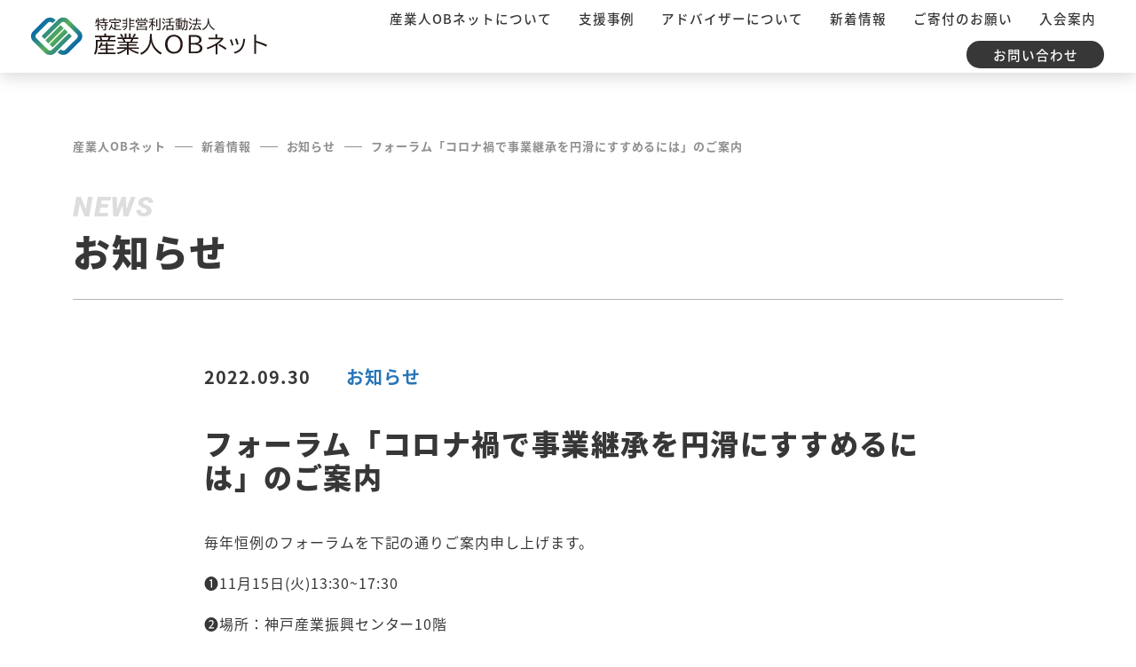

--- FILE ---
content_type: text/html; charset=UTF-8
request_url: https://www.sanobnet.jp/info/news/20220930152015/
body_size: 11339
content:
<!DOCTYPE html>
<html lang="ja">
<head>
<meta charset="UTF-8">
<meta name="viewport" content="width=device-width, initial-scale=1, shrink-to-fit=no">
<meta name="format-detection" content="telephone=no">
<title>
産業人OBネットフォーラム「コロナ禍で事業継承を円滑にすすめるには」のご案内 - 産業人OBネット</title>

		<!-- All in One SEO 4.9.3 - aioseo.com -->
	<meta name="description" content="毎年恒例のフォーラムを下記の通りご案内申し上げます。 ❶11月15日(火)13:30~17:30 ❷場所：神戸" />
	<meta name="robots" content="max-image-preview:large" />
	<meta name="author" content="peanuts"/>
	<link rel="canonical" href="https://www.sanobnet.jp/info/news/20220930152015/" />
	<meta name="generator" content="All in One SEO (AIOSEO) 4.9.3" />
		<meta property="og:locale" content="ja_JP" />
		<meta property="og:site_name" content="産業人OBネット - 経営課題の解決を支援する人材ネットワーク" />
		<meta property="og:type" content="article" />
		<meta property="og:title" content="フォーラム「コロナ禍で事業継承を円滑にすすめるには」のご案内 - 産業人OBネット" />
		<meta property="og:description" content="毎年恒例のフォーラムを下記の通りご案内申し上げます。 ❶11月15日(火)13:30~17:30 ❷場所：神戸" />
		<meta property="og:url" content="https://www.sanobnet.jp/info/news/20220930152015/" />
		<meta property="article:published_time" content="2022-09-30T06:21:22+00:00" />
		<meta property="article:modified_time" content="2022-10-24T10:06:02+00:00" />
		<meta name="twitter:card" content="summary" />
		<meta name="twitter:title" content="フォーラム「コロナ禍で事業継承を円滑にすすめるには」のご案内 - 産業人OBネット" />
		<meta name="twitter:description" content="毎年恒例のフォーラムを下記の通りご案内申し上げます。 ❶11月15日(火)13:30~17:30 ❷場所：神戸" />
		<script type="application/ld+json" class="aioseo-schema">
			{"@context":"https:\/\/schema.org","@graph":[{"@type":"BlogPosting","@id":"https:\/\/www.sanobnet.jp\/info\/news\/20220930152015\/#blogposting","name":"\u30d5\u30a9\u30fc\u30e9\u30e0\u300c\u30b3\u30ed\u30ca\u798d\u3067\u4e8b\u696d\u7d99\u627f\u3092\u5186\u6ed1\u306b\u3059\u3059\u3081\u308b\u306b\u306f\u300d\u306e\u3054\u6848\u5185 - \u7523\u696d\u4ebaOB\u30cd\u30c3\u30c8","headline":"\u30d5\u30a9\u30fc\u30e9\u30e0\u300c\u30b3\u30ed\u30ca\u798d\u3067\u4e8b\u696d\u7d99\u627f\u3092\u5186\u6ed1\u306b\u3059\u3059\u3081\u308b\u306b\u306f\u300d\u306e\u3054\u6848\u5185","author":{"@id":"https:\/\/www.sanobnet.jp\/author\/peanuts\/#author"},"publisher":{"@id":"https:\/\/www.sanobnet.jp\/#organization"},"image":{"@type":"ImageObject","url":"https:\/\/www.sanobnet.jp\/wp-content\/uploads\/2022\/09\/coronaka.jpg","@id":"https:\/\/www.sanobnet.jp\/info\/news\/20220930152015\/#articleImage","width":591,"height":836},"datePublished":"2022-09-30T15:21:22+09:00","dateModified":"2022-10-24T19:06:02+09:00","inLanguage":"ja","mainEntityOfPage":{"@id":"https:\/\/www.sanobnet.jp\/info\/news\/20220930152015\/#webpage"},"isPartOf":{"@id":"https:\/\/www.sanobnet.jp\/info\/news\/20220930152015\/#webpage"},"articleSection":"\u304a\u77e5\u3089\u305b"},{"@type":"BreadcrumbList","@id":"https:\/\/www.sanobnet.jp\/info\/news\/20220930152015\/#breadcrumblist","itemListElement":[{"@type":"ListItem","@id":"https:\/\/www.sanobnet.jp#listItem","position":1,"name":"\u30db\u30fc\u30e0","item":"https:\/\/www.sanobnet.jp","nextItem":{"@type":"ListItem","@id":"https:\/\/www.sanobnet.jp\/info\/#listItem","name":"\u304a\u77e5\u3089\u305b"}},{"@type":"ListItem","@id":"https:\/\/www.sanobnet.jp\/info\/#listItem","position":2,"name":"\u304a\u77e5\u3089\u305b","item":"https:\/\/www.sanobnet.jp\/info\/","nextItem":{"@type":"ListItem","@id":"https:\/\/www.sanobnet.jp\/info\/news\/#listItem","name":"\u304a\u77e5\u3089\u305b"},"previousItem":{"@type":"ListItem","@id":"https:\/\/www.sanobnet.jp#listItem","name":"\u30db\u30fc\u30e0"}},{"@type":"ListItem","@id":"https:\/\/www.sanobnet.jp\/info\/news\/#listItem","position":3,"name":"\u304a\u77e5\u3089\u305b","item":"https:\/\/www.sanobnet.jp\/info\/news\/","nextItem":{"@type":"ListItem","@id":"https:\/\/www.sanobnet.jp\/info\/news\/20220930152015\/#listItem","name":"\u30d5\u30a9\u30fc\u30e9\u30e0\u300c\u30b3\u30ed\u30ca\u798d\u3067\u4e8b\u696d\u7d99\u627f\u3092\u5186\u6ed1\u306b\u3059\u3059\u3081\u308b\u306b\u306f\u300d\u306e\u3054\u6848\u5185"},"previousItem":{"@type":"ListItem","@id":"https:\/\/www.sanobnet.jp\/info\/#listItem","name":"\u304a\u77e5\u3089\u305b"}},{"@type":"ListItem","@id":"https:\/\/www.sanobnet.jp\/info\/news\/20220930152015\/#listItem","position":4,"name":"\u30d5\u30a9\u30fc\u30e9\u30e0\u300c\u30b3\u30ed\u30ca\u798d\u3067\u4e8b\u696d\u7d99\u627f\u3092\u5186\u6ed1\u306b\u3059\u3059\u3081\u308b\u306b\u306f\u300d\u306e\u3054\u6848\u5185","previousItem":{"@type":"ListItem","@id":"https:\/\/www.sanobnet.jp\/info\/news\/#listItem","name":"\u304a\u77e5\u3089\u305b"}}]},{"@type":"Organization","@id":"https:\/\/www.sanobnet.jp\/#organization","name":"\u7523\u696d\u4ebaOB\u30cd\u30c3\u30c8","description":"\u7d4c\u55b6\u8ab2\u984c\u306e\u89e3\u6c7a\u3092\u652f\u63f4\u3059\u308b\u4eba\u6750\u30cd\u30c3\u30c8\u30ef\u30fc\u30af","url":"https:\/\/www.sanobnet.jp\/"},{"@type":"Person","@id":"https:\/\/www.sanobnet.jp\/author\/peanuts\/#author","url":"https:\/\/www.sanobnet.jp\/author\/peanuts\/","name":"peanuts","image":{"@type":"ImageObject","@id":"https:\/\/www.sanobnet.jp\/info\/news\/20220930152015\/#authorImage","url":"https:\/\/secure.gravatar.com\/avatar\/660dc300a62565072bcfd8f42964914dea2b8aa77dcf7ed9c4ade47536e4d2b2?s=96&d=mm&r=g","width":96,"height":96,"caption":"peanuts"}},{"@type":"WebPage","@id":"https:\/\/www.sanobnet.jp\/info\/news\/20220930152015\/#webpage","url":"https:\/\/www.sanobnet.jp\/info\/news\/20220930152015\/","name":"\u30d5\u30a9\u30fc\u30e9\u30e0\u300c\u30b3\u30ed\u30ca\u798d\u3067\u4e8b\u696d\u7d99\u627f\u3092\u5186\u6ed1\u306b\u3059\u3059\u3081\u308b\u306b\u306f\u300d\u306e\u3054\u6848\u5185 - \u7523\u696d\u4ebaOB\u30cd\u30c3\u30c8","description":"\u6bce\u5e74\u6052\u4f8b\u306e\u30d5\u30a9\u30fc\u30e9\u30e0\u3092\u4e0b\u8a18\u306e\u901a\u308a\u3054\u6848\u5185\u7533\u3057\u4e0a\u3052\u307e\u3059\u3002 \u277611\u670815\u65e5(\u706b)13:30~17:30 \u2777\u5834\u6240\uff1a\u795e\u6238","inLanguage":"ja","isPartOf":{"@id":"https:\/\/www.sanobnet.jp\/#website"},"breadcrumb":{"@id":"https:\/\/www.sanobnet.jp\/info\/news\/20220930152015\/#breadcrumblist"},"author":{"@id":"https:\/\/www.sanobnet.jp\/author\/peanuts\/#author"},"creator":{"@id":"https:\/\/www.sanobnet.jp\/author\/peanuts\/#author"},"datePublished":"2022-09-30T15:21:22+09:00","dateModified":"2022-10-24T19:06:02+09:00"},{"@type":"WebSite","@id":"https:\/\/www.sanobnet.jp\/#website","url":"https:\/\/www.sanobnet.jp\/","name":"\u7523\u696d\u4ebaOB\u30cd\u30c3\u30c8","description":"\u7d4c\u55b6\u8ab2\u984c\u306e\u89e3\u6c7a\u3092\u652f\u63f4\u3059\u308b\u4eba\u6750\u30cd\u30c3\u30c8\u30ef\u30fc\u30af","inLanguage":"ja","publisher":{"@id":"https:\/\/www.sanobnet.jp\/#organization"}}]}
		</script>
		<!-- All in One SEO -->


<!-- Google Tag Manager for WordPress by gtm4wp.com -->
<script data-cfasync="false" data-pagespeed-no-defer>
	var gtm4wp_datalayer_name = "dataLayer";
	var dataLayer = dataLayer || [];
</script>
<!-- End Google Tag Manager for WordPress by gtm4wp.com --><link rel='dns-prefetch' href='//cdn.jsdelivr.net' />
<link rel='dns-prefetch' href='//cdnjs.cloudflare.com' />
<link rel='dns-prefetch' href='//fonts.googleapis.com' />
<link rel="alternate" type="application/rss+xml" title="産業人OBネット &raquo; フォーラム「コロナ禍で事業継承を円滑にすすめるには」のご案内 のコメントのフィード" href="https://www.sanobnet.jp/info/news/20220930152015/feed/" />
<link rel="alternate" title="oEmbed (JSON)" type="application/json+oembed" href="https://www.sanobnet.jp/wp-json/oembed/1.0/embed?url=https%3A%2F%2Fwww.sanobnet.jp%2Finfo%2Fnews%2F20220930152015%2F" />
<link rel="alternate" title="oEmbed (XML)" type="text/xml+oembed" href="https://www.sanobnet.jp/wp-json/oembed/1.0/embed?url=https%3A%2F%2Fwww.sanobnet.jp%2Finfo%2Fnews%2F20220930152015%2F&#038;format=xml" />
<style id='wp-img-auto-sizes-contain-inline-css' type='text/css'>
img:is([sizes=auto i],[sizes^="auto," i]){contain-intrinsic-size:3000px 1500px}
/*# sourceURL=wp-img-auto-sizes-contain-inline-css */
</style>
<style id='wp-emoji-styles-inline-css' type='text/css'>

	img.wp-smiley, img.emoji {
		display: inline !important;
		border: none !important;
		box-shadow: none !important;
		height: 1em !important;
		width: 1em !important;
		margin: 0 0.07em !important;
		vertical-align: -0.1em !important;
		background: none !important;
		padding: 0 !important;
	}
/*# sourceURL=wp-emoji-styles-inline-css */
</style>
<style id='wp-block-library-inline-css' type='text/css'>
:root{--wp-block-synced-color:#7a00df;--wp-block-synced-color--rgb:122,0,223;--wp-bound-block-color:var(--wp-block-synced-color);--wp-editor-canvas-background:#ddd;--wp-admin-theme-color:#007cba;--wp-admin-theme-color--rgb:0,124,186;--wp-admin-theme-color-darker-10:#006ba1;--wp-admin-theme-color-darker-10--rgb:0,107,160.5;--wp-admin-theme-color-darker-20:#005a87;--wp-admin-theme-color-darker-20--rgb:0,90,135;--wp-admin-border-width-focus:2px}@media (min-resolution:192dpi){:root{--wp-admin-border-width-focus:1.5px}}.wp-element-button{cursor:pointer}:root .has-very-light-gray-background-color{background-color:#eee}:root .has-very-dark-gray-background-color{background-color:#313131}:root .has-very-light-gray-color{color:#eee}:root .has-very-dark-gray-color{color:#313131}:root .has-vivid-green-cyan-to-vivid-cyan-blue-gradient-background{background:linear-gradient(135deg,#00d084,#0693e3)}:root .has-purple-crush-gradient-background{background:linear-gradient(135deg,#34e2e4,#4721fb 50%,#ab1dfe)}:root .has-hazy-dawn-gradient-background{background:linear-gradient(135deg,#faaca8,#dad0ec)}:root .has-subdued-olive-gradient-background{background:linear-gradient(135deg,#fafae1,#67a671)}:root .has-atomic-cream-gradient-background{background:linear-gradient(135deg,#fdd79a,#004a59)}:root .has-nightshade-gradient-background{background:linear-gradient(135deg,#330968,#31cdcf)}:root .has-midnight-gradient-background{background:linear-gradient(135deg,#020381,#2874fc)}:root{--wp--preset--font-size--normal:16px;--wp--preset--font-size--huge:42px}.has-regular-font-size{font-size:1em}.has-larger-font-size{font-size:2.625em}.has-normal-font-size{font-size:var(--wp--preset--font-size--normal)}.has-huge-font-size{font-size:var(--wp--preset--font-size--huge)}.has-text-align-center{text-align:center}.has-text-align-left{text-align:left}.has-text-align-right{text-align:right}.has-fit-text{white-space:nowrap!important}#end-resizable-editor-section{display:none}.aligncenter{clear:both}.items-justified-left{justify-content:flex-start}.items-justified-center{justify-content:center}.items-justified-right{justify-content:flex-end}.items-justified-space-between{justify-content:space-between}.screen-reader-text{border:0;clip-path:inset(50%);height:1px;margin:-1px;overflow:hidden;padding:0;position:absolute;width:1px;word-wrap:normal!important}.screen-reader-text:focus{background-color:#ddd;clip-path:none;color:#444;display:block;font-size:1em;height:auto;left:5px;line-height:normal;padding:15px 23px 14px;text-decoration:none;top:5px;width:auto;z-index:100000}html :where(.has-border-color){border-style:solid}html :where([style*=border-top-color]){border-top-style:solid}html :where([style*=border-right-color]){border-right-style:solid}html :where([style*=border-bottom-color]){border-bottom-style:solid}html :where([style*=border-left-color]){border-left-style:solid}html :where([style*=border-width]){border-style:solid}html :where([style*=border-top-width]){border-top-style:solid}html :where([style*=border-right-width]){border-right-style:solid}html :where([style*=border-bottom-width]){border-bottom-style:solid}html :where([style*=border-left-width]){border-left-style:solid}html :where(img[class*=wp-image-]){height:auto;max-width:100%}:where(figure){margin:0 0 1em}html :where(.is-position-sticky){--wp-admin--admin-bar--position-offset:var(--wp-admin--admin-bar--height,0px)}@media screen and (max-width:600px){html :where(.is-position-sticky){--wp-admin--admin-bar--position-offset:0px}}

/*# sourceURL=wp-block-library-inline-css */
</style><style id='global-styles-inline-css' type='text/css'>
:root{--wp--preset--aspect-ratio--square: 1;--wp--preset--aspect-ratio--4-3: 4/3;--wp--preset--aspect-ratio--3-4: 3/4;--wp--preset--aspect-ratio--3-2: 3/2;--wp--preset--aspect-ratio--2-3: 2/3;--wp--preset--aspect-ratio--16-9: 16/9;--wp--preset--aspect-ratio--9-16: 9/16;--wp--preset--color--black: #000000;--wp--preset--color--cyan-bluish-gray: #abb8c3;--wp--preset--color--white: #ffffff;--wp--preset--color--pale-pink: #f78da7;--wp--preset--color--vivid-red: #cf2e2e;--wp--preset--color--luminous-vivid-orange: #ff6900;--wp--preset--color--luminous-vivid-amber: #fcb900;--wp--preset--color--light-green-cyan: #7bdcb5;--wp--preset--color--vivid-green-cyan: #00d084;--wp--preset--color--pale-cyan-blue: #8ed1fc;--wp--preset--color--vivid-cyan-blue: #0693e3;--wp--preset--color--vivid-purple: #9b51e0;--wp--preset--gradient--vivid-cyan-blue-to-vivid-purple: linear-gradient(135deg,rgb(6,147,227) 0%,rgb(155,81,224) 100%);--wp--preset--gradient--light-green-cyan-to-vivid-green-cyan: linear-gradient(135deg,rgb(122,220,180) 0%,rgb(0,208,130) 100%);--wp--preset--gradient--luminous-vivid-amber-to-luminous-vivid-orange: linear-gradient(135deg,rgb(252,185,0) 0%,rgb(255,105,0) 100%);--wp--preset--gradient--luminous-vivid-orange-to-vivid-red: linear-gradient(135deg,rgb(255,105,0) 0%,rgb(207,46,46) 100%);--wp--preset--gradient--very-light-gray-to-cyan-bluish-gray: linear-gradient(135deg,rgb(238,238,238) 0%,rgb(169,184,195) 100%);--wp--preset--gradient--cool-to-warm-spectrum: linear-gradient(135deg,rgb(74,234,220) 0%,rgb(151,120,209) 20%,rgb(207,42,186) 40%,rgb(238,44,130) 60%,rgb(251,105,98) 80%,rgb(254,248,76) 100%);--wp--preset--gradient--blush-light-purple: linear-gradient(135deg,rgb(255,206,236) 0%,rgb(152,150,240) 100%);--wp--preset--gradient--blush-bordeaux: linear-gradient(135deg,rgb(254,205,165) 0%,rgb(254,45,45) 50%,rgb(107,0,62) 100%);--wp--preset--gradient--luminous-dusk: linear-gradient(135deg,rgb(255,203,112) 0%,rgb(199,81,192) 50%,rgb(65,88,208) 100%);--wp--preset--gradient--pale-ocean: linear-gradient(135deg,rgb(255,245,203) 0%,rgb(182,227,212) 50%,rgb(51,167,181) 100%);--wp--preset--gradient--electric-grass: linear-gradient(135deg,rgb(202,248,128) 0%,rgb(113,206,126) 100%);--wp--preset--gradient--midnight: linear-gradient(135deg,rgb(2,3,129) 0%,rgb(40,116,252) 100%);--wp--preset--font-size--small: 13px;--wp--preset--font-size--medium: 20px;--wp--preset--font-size--large: 36px;--wp--preset--font-size--x-large: 42px;--wp--preset--spacing--20: 0.44rem;--wp--preset--spacing--30: 0.67rem;--wp--preset--spacing--40: 1rem;--wp--preset--spacing--50: 1.5rem;--wp--preset--spacing--60: 2.25rem;--wp--preset--spacing--70: 3.38rem;--wp--preset--spacing--80: 5.06rem;--wp--preset--shadow--natural: 6px 6px 9px rgba(0, 0, 0, 0.2);--wp--preset--shadow--deep: 12px 12px 50px rgba(0, 0, 0, 0.4);--wp--preset--shadow--sharp: 6px 6px 0px rgba(0, 0, 0, 0.2);--wp--preset--shadow--outlined: 6px 6px 0px -3px rgb(255, 255, 255), 6px 6px rgb(0, 0, 0);--wp--preset--shadow--crisp: 6px 6px 0px rgb(0, 0, 0);}:where(.is-layout-flex){gap: 0.5em;}:where(.is-layout-grid){gap: 0.5em;}body .is-layout-flex{display: flex;}.is-layout-flex{flex-wrap: wrap;align-items: center;}.is-layout-flex > :is(*, div){margin: 0;}body .is-layout-grid{display: grid;}.is-layout-grid > :is(*, div){margin: 0;}:where(.wp-block-columns.is-layout-flex){gap: 2em;}:where(.wp-block-columns.is-layout-grid){gap: 2em;}:where(.wp-block-post-template.is-layout-flex){gap: 1.25em;}:where(.wp-block-post-template.is-layout-grid){gap: 1.25em;}.has-black-color{color: var(--wp--preset--color--black) !important;}.has-cyan-bluish-gray-color{color: var(--wp--preset--color--cyan-bluish-gray) !important;}.has-white-color{color: var(--wp--preset--color--white) !important;}.has-pale-pink-color{color: var(--wp--preset--color--pale-pink) !important;}.has-vivid-red-color{color: var(--wp--preset--color--vivid-red) !important;}.has-luminous-vivid-orange-color{color: var(--wp--preset--color--luminous-vivid-orange) !important;}.has-luminous-vivid-amber-color{color: var(--wp--preset--color--luminous-vivid-amber) !important;}.has-light-green-cyan-color{color: var(--wp--preset--color--light-green-cyan) !important;}.has-vivid-green-cyan-color{color: var(--wp--preset--color--vivid-green-cyan) !important;}.has-pale-cyan-blue-color{color: var(--wp--preset--color--pale-cyan-blue) !important;}.has-vivid-cyan-blue-color{color: var(--wp--preset--color--vivid-cyan-blue) !important;}.has-vivid-purple-color{color: var(--wp--preset--color--vivid-purple) !important;}.has-black-background-color{background-color: var(--wp--preset--color--black) !important;}.has-cyan-bluish-gray-background-color{background-color: var(--wp--preset--color--cyan-bluish-gray) !important;}.has-white-background-color{background-color: var(--wp--preset--color--white) !important;}.has-pale-pink-background-color{background-color: var(--wp--preset--color--pale-pink) !important;}.has-vivid-red-background-color{background-color: var(--wp--preset--color--vivid-red) !important;}.has-luminous-vivid-orange-background-color{background-color: var(--wp--preset--color--luminous-vivid-orange) !important;}.has-luminous-vivid-amber-background-color{background-color: var(--wp--preset--color--luminous-vivid-amber) !important;}.has-light-green-cyan-background-color{background-color: var(--wp--preset--color--light-green-cyan) !important;}.has-vivid-green-cyan-background-color{background-color: var(--wp--preset--color--vivid-green-cyan) !important;}.has-pale-cyan-blue-background-color{background-color: var(--wp--preset--color--pale-cyan-blue) !important;}.has-vivid-cyan-blue-background-color{background-color: var(--wp--preset--color--vivid-cyan-blue) !important;}.has-vivid-purple-background-color{background-color: var(--wp--preset--color--vivid-purple) !important;}.has-black-border-color{border-color: var(--wp--preset--color--black) !important;}.has-cyan-bluish-gray-border-color{border-color: var(--wp--preset--color--cyan-bluish-gray) !important;}.has-white-border-color{border-color: var(--wp--preset--color--white) !important;}.has-pale-pink-border-color{border-color: var(--wp--preset--color--pale-pink) !important;}.has-vivid-red-border-color{border-color: var(--wp--preset--color--vivid-red) !important;}.has-luminous-vivid-orange-border-color{border-color: var(--wp--preset--color--luminous-vivid-orange) !important;}.has-luminous-vivid-amber-border-color{border-color: var(--wp--preset--color--luminous-vivid-amber) !important;}.has-light-green-cyan-border-color{border-color: var(--wp--preset--color--light-green-cyan) !important;}.has-vivid-green-cyan-border-color{border-color: var(--wp--preset--color--vivid-green-cyan) !important;}.has-pale-cyan-blue-border-color{border-color: var(--wp--preset--color--pale-cyan-blue) !important;}.has-vivid-cyan-blue-border-color{border-color: var(--wp--preset--color--vivid-cyan-blue) !important;}.has-vivid-purple-border-color{border-color: var(--wp--preset--color--vivid-purple) !important;}.has-vivid-cyan-blue-to-vivid-purple-gradient-background{background: var(--wp--preset--gradient--vivid-cyan-blue-to-vivid-purple) !important;}.has-light-green-cyan-to-vivid-green-cyan-gradient-background{background: var(--wp--preset--gradient--light-green-cyan-to-vivid-green-cyan) !important;}.has-luminous-vivid-amber-to-luminous-vivid-orange-gradient-background{background: var(--wp--preset--gradient--luminous-vivid-amber-to-luminous-vivid-orange) !important;}.has-luminous-vivid-orange-to-vivid-red-gradient-background{background: var(--wp--preset--gradient--luminous-vivid-orange-to-vivid-red) !important;}.has-very-light-gray-to-cyan-bluish-gray-gradient-background{background: var(--wp--preset--gradient--very-light-gray-to-cyan-bluish-gray) !important;}.has-cool-to-warm-spectrum-gradient-background{background: var(--wp--preset--gradient--cool-to-warm-spectrum) !important;}.has-blush-light-purple-gradient-background{background: var(--wp--preset--gradient--blush-light-purple) !important;}.has-blush-bordeaux-gradient-background{background: var(--wp--preset--gradient--blush-bordeaux) !important;}.has-luminous-dusk-gradient-background{background: var(--wp--preset--gradient--luminous-dusk) !important;}.has-pale-ocean-gradient-background{background: var(--wp--preset--gradient--pale-ocean) !important;}.has-electric-grass-gradient-background{background: var(--wp--preset--gradient--electric-grass) !important;}.has-midnight-gradient-background{background: var(--wp--preset--gradient--midnight) !important;}.has-small-font-size{font-size: var(--wp--preset--font-size--small) !important;}.has-medium-font-size{font-size: var(--wp--preset--font-size--medium) !important;}.has-large-font-size{font-size: var(--wp--preset--font-size--large) !important;}.has-x-large-font-size{font-size: var(--wp--preset--font-size--x-large) !important;}
/*# sourceURL=global-styles-inline-css */
</style>

<style id='classic-theme-styles-inline-css' type='text/css'>
/*! This file is auto-generated */
.wp-block-button__link{color:#fff;background-color:#32373c;border-radius:9999px;box-shadow:none;text-decoration:none;padding:calc(.667em + 2px) calc(1.333em + 2px);font-size:1.125em}.wp-block-file__button{background:#32373c;color:#fff;text-decoration:none}
/*# sourceURL=/wp-includes/css/classic-themes.min.css */
</style>
<link rel='stylesheet' id='bootstrap_style-css' href='https://cdn.jsdelivr.net/npm/bootstrap@5.1.3/dist/css/bootstrap.min.css?ver=6.9' type='text/css' media='all' />
<link rel='stylesheet' id='swiper_style-css' href='https://cdnjs.cloudflare.com/ajax/libs/Swiper/7.4.1/swiper-bundle.css?ver=6.9' type='text/css' media='all' />
<link rel='stylesheet' id='font_style-css' href='https://fonts.googleapis.com/css2?family=Roboto%3Aital%2Cwght%400%2C400%3B0%2C500%3B0%2C700%3B0%2C900%3B1%2C500%3B1%2C700%3B1%2C900&#038;display=swap&#038;ver=6.9' type='text/css' media='all' />
<link rel='stylesheet' id='main_style-css' href='https://www.sanobnet.jp/wp-content/themes/sanobnet/style.css?ver=1693454803' type='text/css' media='' />
<script type="text/javascript" src="https://www.sanobnet.jp/wp-includes/js/jquery/jquery.min.js?ver=3.7.1" id="jquery-core-js"></script>
<script type="text/javascript" src="https://www.sanobnet.jp/wp-includes/js/jquery/jquery-migrate.min.js?ver=3.4.1" id="jquery-migrate-js"></script>
<link rel="https://api.w.org/" href="https://www.sanobnet.jp/wp-json/" /><link rel="alternate" title="JSON" type="application/json" href="https://www.sanobnet.jp/wp-json/wp/v2/posts/1334" /><link rel="EditURI" type="application/rsd+xml" title="RSD" href="https://www.sanobnet.jp/xmlrpc.php?rsd" />
<meta name="generator" content="WordPress 6.9" />
<link rel='shortlink' href='https://www.sanobnet.jp/?p=1334' />

<!-- Google Tag Manager for WordPress by gtm4wp.com -->
<!-- GTM Container placement set to automatic -->
<script data-cfasync="false" data-pagespeed-no-defer>
	var dataLayer_content = {"pagePostType":"post","pagePostType2":"single-post","pageCategory":["news"],"pagePostAuthor":"peanuts"};
	dataLayer.push( dataLayer_content );
</script>
<script data-cfasync="false">
(function(w,d,s,l,i){w[l]=w[l]||[];w[l].push({'gtm.start':
new Date().getTime(),event:'gtm.js'});var f=d.getElementsByTagName(s)[0],
j=d.createElement(s),dl=l!='dataLayer'?'&l='+l:'';j.async=true;j.src=
'//www.googletagmanager.com/gtm.js?id='+i+dl;f.parentNode.insertBefore(j,f);
})(window,document,'script','dataLayer','GTM-W8X4272');
</script>
<!-- End Google Tag Manager for WordPress by gtm4wp.com --><link rel="icon" href="https://www.sanobnet.jp/wp-content/uploads/2022/03/cropped-favicon-32x32.png" sizes="32x32" />
<link rel="icon" href="https://www.sanobnet.jp/wp-content/uploads/2022/03/cropped-favicon-192x192.png" sizes="192x192" />
<link rel="apple-touch-icon" href="https://www.sanobnet.jp/wp-content/uploads/2022/03/cropped-favicon-180x180.png" />
<meta name="msapplication-TileImage" content="https://www.sanobnet.jp/wp-content/uploads/2022/03/cropped-favicon-270x270.png" />
</head>
<body class="wp-singular post-template-default single single-post postid-1334 single-format-standard wp-theme-sanobnet news">
<div id="wrapper" class="clearfix">
<header>
	<div class="container-fluid">
		<div class="header_menu">
			<div class="logo">
				<a href="https://www.sanobnet.jp">
									<div><img src="https://www.sanobnet.jp/wp-content/themes/sanobnet/images/common/logo.svg?20220427" alt="産業人OBネット" /></div>
								</a>
			</div>
			<div class="hamburger-menu">
				<input type="checkbox" id="menu-btn-check">
				<label for="menu-btn-check" class="menu-btn">
					<span></span>
					<span></span>
					<span>メニュー</span>
				</label>
				<label for="menu-btn-check" class="menu-overlay"></label>
				<div class="nav_area">
					<label for="menu-btn-check" class="menu-btn-close">
						<span></span>
						<span></span>
					</label>
					<nav id="top_menu">
						<div class="menu-inner">
						<div class="home-link d-md-none">
							<a href="https://www.sanobnet.jp">トップページ</a>
						</div>
						<div class="menu-main_menu-container"><ul id="menu-main_menu" class="menu"><li id="menu-item-20" class="menu-item menu-item-type-post_type menu-item-object-page menu-item-has-children menu-item-20"><a href="https://www.sanobnet.jp/about-us/">産業人OBネットについて</a>
<ul class="sub-menu">
	<li id="menu-item-774" class="menu-item menu-item-type-custom menu-item-object-custom menu-item-774"><a href="https://www.sanobnet.jp/about-us/#greeting">理事長メッセージ</a></li>
	<li id="menu-item-775" class="menu-item menu-item-type-custom menu-item-object-custom menu-item-775"><a href="https://www.sanobnet.jp/about-us/#diagram">会員構成</a></li>
	<li id="menu-item-322" class="menu-item menu-item-type-post_type menu-item-object-page menu-item-322"><a href="https://www.sanobnet.jp/service/">支援活動・人材ネットワーク</a></li>
	<li id="menu-item-779" class="menu-item menu-item-type-custom menu-item-object-custom menu-item-779"><a href="https://www.sanobnet.jp/about-us/#flow">ご相談・支援のながれ</a></li>
	<li id="menu-item-780" class="menu-item menu-item-type-custom menu-item-object-custom menu-item-780"><a href="https://www.sanobnet.jp/about-us/#corporate-info">法人案内</a></li>
	<li id="menu-item-781" class="menu-item menu-item-type-custom menu-item-object-custom menu-item-781"><a href="https://www.sanobnet.jp/about-us/#access-map">アクセスマップ</a></li>
	<li id="menu-item-782" class="menu-item menu-item-type-custom menu-item-object-custom menu-item-782"><a href="https://www.sanobnet.jp/about-us/#public-info">公開情報</a></li>
</ul>
</li>
<li id="menu-item-84" class="menu-item menu-item-type-post_type_archive menu-item-object-cases menu-item-has-children menu-item-84"><a href="https://www.sanobnet.jp/cases/">支援事例</a>
<ul class="sub-menu">
	<li id="menu-item-786" class="menu-item menu-item-type-taxonomy menu-item-object-cases_cat menu-item-786"><a href="https://www.sanobnet.jp/cases/corporate-planning/">経営企画</a></li>
	<li id="menu-item-787" class="menu-item menu-item-type-taxonomy menu-item-object-cases_cat menu-item-787"><a href="https://www.sanobnet.jp/cases/technology-product-development/">技術・製品開発</a></li>
	<li id="menu-item-788" class="menu-item menu-item-type-taxonomy menu-item-object-cases_cat menu-item-788"><a href="https://www.sanobnet.jp/cases/sales-marketing/">販売・マーケティング</a></li>
	<li id="menu-item-818" class="menu-item menu-item-type-taxonomy menu-item-object-cases_cat menu-item-818"><a href="https://www.sanobnet.jp/cases/production-control/">生産管理</a></li>
	<li id="menu-item-789" class="menu-item menu-item-type-taxonomy menu-item-object-cases_cat menu-item-789"><a href="https://www.sanobnet.jp/cases/logistics-management/">物流管理</a></li>
	<li id="menu-item-790" class="menu-item menu-item-type-taxonomy menu-item-object-cases_cat menu-item-790"><a href="https://www.sanobnet.jp/cases/it-utilization/">IT活用</a></li>
	<li id="menu-item-843" class="menu-item menu-item-type-taxonomy menu-item-object-cases_cat menu-item-843"><a href="https://www.sanobnet.jp/cases/internationalization-support/">海外支援</a></li>
	<li id="menu-item-819" class="menu-item menu-item-type-taxonomy menu-item-object-cases_cat menu-item-819"><a href="https://www.sanobnet.jp/cases/financial-management/">財務管理</a></li>
	<li id="menu-item-820" class="menu-item menu-item-type-taxonomy menu-item-object-cases_cat menu-item-820"><a href="https://www.sanobnet.jp/cases/labor-management/">労務管理</a></li>
	<li id="menu-item-876" class="menu-item menu-item-type-taxonomy menu-item-object-cases_cat menu-item-876"><a href="https://www.sanobnet.jp/cases/project/">プロジェクト</a></li>
	<li id="menu-item-791" class="menu-item menu-item-type-taxonomy menu-item-object-cases_cat menu-item-791"><a href="https://www.sanobnet.jp/cases/others/">その他</a></li>
</ul>
</li>
<li id="menu-item-85" class="menu-item menu-item-type-post_type menu-item-object-page menu-item-has-children menu-item-85"><a href="https://www.sanobnet.jp/advisor/">アドバイザーについて</a>
<ul class="sub-menu">
	<li id="menu-item-1427" class="menu-item menu-item-type-custom menu-item-object-custom menu-item-1427"><a href="https://www.sanobnet.jp/advisor/#enrollment">分野別アドバイザーの在籍状況</a></li>
	<li id="menu-item-1426" class="menu-item menu-item-type-custom menu-item-object-custom menu-item-1426"><a href="https://www.sanobnet.jp/advisor/#origin">アドバイザーの出身企業</a></li>
	<li id="menu-item-1425" class="menu-item menu-item-type-custom menu-item-object-custom menu-item-1425"><a href="https://www.sanobnet.jp/advisor/#become">アドバイザーになるには</a></li>
</ul>
</li>
<li id="menu-item-86" class="menu-item menu-item-type-post_type_archive menu-item-object-post menu-item-has-children menu-item-86"><a href="https://www.sanobnet.jp/info/">新着情報</a>
<ul class="sub-menu">
	<li id="menu-item-1429" class="menu-item menu-item-type-taxonomy menu-item-object-category current-post-ancestor current-menu-parent current-post-parent menu-item-1429"><a href="https://www.sanobnet.jp/info/news/">お知らせ</a></li>
	<li id="menu-item-1430" class="menu-item menu-item-type-taxonomy menu-item-object-category menu-item-1430"><a href="https://www.sanobnet.jp/info/obnet-dayori/">OBネット便り</a></li>
</ul>
</li>
<li id="menu-item-549" class="menu-item menu-item-type-post_type menu-item-object-page menu-item-has-children menu-item-549"><a href="https://www.sanobnet.jp/donation/">ご寄付のお願い</a>
<ul class="sub-menu">
	<li id="menu-item-1432" class="menu-item menu-item-type-custom menu-item-object-custom menu-item-1432"><a href="https://www.sanobnet.jp/donation/#donation-information">ご寄付のご案内</a></li>
	<li id="menu-item-1433" class="menu-item menu-item-type-custom menu-item-object-custom menu-item-1433"><a href="https://www.sanobnet.jp/donation/#donation-contact">ご寄付頂く際のご連絡先</a></li>
</ul>
</li>
<li id="menu-item-87" class="menu-item menu-item-type-post_type menu-item-object-page menu-item-has-children menu-item-87"><a href="https://www.sanobnet.jp/sign-up/">入会案内</a>
<ul class="sub-menu">
	<li id="menu-item-783" class="menu-item menu-item-type-custom menu-item-object-custom menu-item-783"><a href="https://www.sanobnet.jp/sign-up/#kojin-member">個人会員</a></li>
	<li id="menu-item-784" class="menu-item menu-item-type-custom menu-item-object-custom menu-item-784"><a href="https://www.sanobnet.jp/sign-up/#group-member">団体会員</a></li>
	<li id="menu-item-785" class="menu-item menu-item-type-custom menu-item-object-custom menu-item-785"><a href="https://www.sanobnet.jp/sign-up/#entry">お申し込み</a></li>
</ul>
</li>
<li id="menu-item-19" class="menu-contact menu-item menu-item-type-post_type menu-item-object-page menu-item-19"><a href="https://www.sanobnet.jp/contact/">お問い合わせ</a></li>
</ul></div>						</div>
					</nav>
				</div>
				<div id="tel-btn"><a href="tel:078-360-7060"><img src="https://www.sanobnet.jp/wp-content/themes/sanobnet/images/common/tel.svg" alt="電話" /></a></div>
				<div id="mail-btn"><a href="https://www.sanobnet.jp/contact"><img src="https://www.sanobnet.jp/wp-content/themes/sanobnet/images/common/mail.svg" alt="メール" /></a></div>
			</div>
		</div>
	</div>

</header>
<div id="main">
<div class="container-fluid">
	<div class="container">
						<div id="post-header">
			<div class="breadcrumbs" typeof="BreadcrumbList" vocab="https://schema.org/">
				<span property="itemListElement" typeof="ListItem"><a property="item" typeof="WebPage" title="産業人OBネットへ移動する" href="https://www.sanobnet.jp" class="home" ><span property="name">産業人OBネット</span></a><meta property="position" content="1"></span><span property="itemListElement" typeof="ListItem"><a property="item" typeof="WebPage" title="新着情報へ移動する" href="https://www.sanobnet.jp/info/" class="post-root post post-post" ><span property="name">新着情報</span></a><meta property="position" content="2"></span><span property="itemListElement" typeof="ListItem"><a property="item" typeof="WebPage" title="Go to the お知らせ カテゴリー archives." href="https://www.sanobnet.jp/info/news/" class="taxonomy category" ><span property="name">お知らせ</span></a><meta property="position" content="3"></span><span property="itemListElement" typeof="ListItem"><span property="name" class="post post-post current-item">フォーラム「コロナ禍で事業継承を円滑にすすめるには」のご案内</span><meta property="url" content="https://www.sanobnet.jp/info/news/20220930152015/"><meta property="position" content="4"></span>			</div>
			<div id="post-cat">NEWS</div>
			<h1 id="post-title">お知らせ</h1>
		</div>
		
		<div id="post-content">
		<article>

			<div class="post_content clearfix">
				<div class="postdate"> 2022.09.30<span class="postcat news">お知らせ</span></div>
				<h2 class="posttitle">フォーラム「コロナ禍で事業継承を円滑にすすめるには」のご案内</h2>
				
				<p>毎年恒例のフォーラムを下記の通りご案内申し上げます。</p>
<p>❶11月15日(火)13:30~17:30</p>
<p>❷場所：神戸産業振興センター10階</p>
<p>❸テーマ：コロナ禍で事業承継を円滑に進めるには</p>
<p>お申し込みは、申込書に記入のうえFAXかメールでお願いします。</p>
<p><img fetchpriority="high" decoding="async" class="alignnone size-full wp-image-1350" src="https://www.sanobnet.jp/wp-content/uploads/2022/09/coronaka.jpg" alt="" width="591" height="836" srcset="https://www.sanobnet.jp/wp-content/uploads/2022/09/coronaka.jpg 591w, https://www.sanobnet.jp/wp-content/uploads/2022/09/coronaka-212x300.jpg 212w" sizes="(max-width: 591px) 100vw, 591px" /></p>
<h2>ダウンロード</h2>
<ul>
<li>PDF:<a href="https://www.sanobnet.jp/wp-content/uploads/2022/09/b1a2f06944a88b52a975d7fc9da112ad.pdf">産業人OBネット【フォーラム】案内</a></li>
<li>Word:<a href="https://www.sanobnet.jp/wp-content/uploads/2022/09/19e8aa2218d8e1bf78b4ab3315eae07c.doc">事業承継フォーラム申込書(2022.11.15)</a></li>
</ul>
			</div>
		
			<p class="text-center"><a class="circle-btn-s" href="https://www.sanobnet.jp/info/">一覧へ戻る<span class="btn-arrow"></span></a></p>
		</article>
		</div>
					</div>
</div>
</div>
<footer id="footer"> <a href="#" id="page-top"></a>
	<div class="container-fluid">
    <div class="container">
        <div class="footer_box">
            <div class="footer-left">
				<div class="flogo-box">
					<div class="flogo"><span>特定非営利活動法人</span>産業人OBネット</div>
					<div class="member-list"><span>加盟団体</span><a href="https://www.kobe-cci.or.jp/" target="_blank">神戸商工会議所</a>・<a href="https://www.hyogo-ia.or.jp/" target="_blank">公益社団法人兵庫工業会</a>・<a href="https://www.hpea.jp/" target="_blank">兵庫県営者協会</a><br /><a href="https://www.chuokai.com/" target="_blank">兵庫県中小企業団体中央会</a>・<a href="http://www.kiacnet.org/" target="_blank">一般社団法人関西産業活性協議会</a><br /><a href="http://www.akashi-cci.or.jp/" target="_blank">明石商工会議所</a>・<a href="https://www.amacci.or.jp/" target="_blank">尼崎商工会議所</a>・<a href="https://www.himeji-cci.or.jp/" target="_blank">姫路商工会議所</a></div>
				</div>
                <div class="f_adress">〒650-0044　神戸市中央区東川崎町1丁目８－４<br>
                    神戸産業振興センター　8階</div>
                <div id="contact_area" class="d-flex flex-wrap align-items-center">
                    <div id="tel_box"><span><img src="https://www.sanobnet.jp/wp-content/themes/sanobnet/images/common/tel-call.svg" alt="TEL" />TEL</span><a href="tel:078−360−7060">078−360−7060</a></div>
                    <div id="mail_box"><a href="https://www.sanobnet.jp/contact/"><img src="https://www.sanobnet.jp/wp-content/themes/sanobnet/images/common/mail.svg" alt="お問い合わせ">お問い合わせ</a></div>
                </div>
            </div>
			<div class="footer-right">
				<div class="footer_menu_container">
					<div id="menu_title">サイトマップ</div>
					<div class="d-flex flex-wrap">
						<div class="footer_menu">
							<div class="menu-footer_menu-container"><ul id="menu-footer_menu" class="footer_menu"><li id="menu-item-476" class="menu-item menu-item-type-post_type menu-item-object-page menu-item-476"><a href="https://www.sanobnet.jp/about-us/">産業人OBネットとは</a></li>
<li id="menu-item-599" class="menu-item menu-item-type-post_type menu-item-object-page menu-item-599"><a href="https://www.sanobnet.jp/service/">支援活動・人材ネットワーク</a></li>
<li id="menu-item-477" class="menu-item menu-item-type-post_type_archive menu-item-object-cases menu-item-477"><a href="https://www.sanobnet.jp/cases/">支援事例</a></li>
<li id="menu-item-478" class="menu-item menu-item-type-post_type menu-item-object-page menu-item-478"><a href="https://www.sanobnet.jp/advisor/">アドバイザーについて</a></li>
</ul></div>						</div>
						<div class="footer_menu">
							<div class="menu-footer_menu2-container"><ul id="menu-footer_menu2" class="footer_menu2"><li id="menu-item-479" class="menu-item menu-item-type-post_type_archive menu-item-object-post menu-item-479"><a href="https://www.sanobnet.jp/info/">新着情報</a></li>
<li id="menu-item-598" class="menu-item menu-item-type-post_type menu-item-object-page menu-item-598"><a href="https://www.sanobnet.jp/donation/">寄付のお願い</a></li>
<li id="menu-item-480" class="menu-item menu-item-type-post_type menu-item-object-page menu-item-480"><a href="https://www.sanobnet.jp/sign-up/">入会案内</a></li>
</ul></div>						</div>
					</div>
				</div>
				<a href="https://www.sanobnet.jp/mem/" class="mem-btn"><img src="https://www.sanobnet.jp/wp-content/themes/sanobnet/images/common/mem.svg" alt="会員専用ページへ">会員専用ページへ</a>
			</div>
        </div>
    </div>
	</div>
    <div id="copy_r_box">
        &copy; 2006 産業人ＯＢネット<span>経営課題の解決を支援する人材ネットワーク</span>
    </div>
</footer>
<script type="speculationrules">
{"prefetch":[{"source":"document","where":{"and":[{"href_matches":"/*"},{"not":{"href_matches":["/wp-*.php","/wp-admin/*","/wp-content/uploads/*","/wp-content/*","/wp-content/plugins/*","/wp-content/themes/sanobnet/*","/*\\?(.+)"]}},{"not":{"selector_matches":"a[rel~=\"nofollow\"]"}},{"not":{"selector_matches":".no-prefetch, .no-prefetch a"}}]},"eagerness":"conservative"}]}
</script>
<script type="text/javascript" src="https://cdn.jsdelivr.net/npm/bootstrap@5.1.3/dist/js/bootstrap.bundle.min.js?ver=6.9" id="bootstrap_script-js"></script>
<script type="text/javascript" src="https://cdnjs.cloudflare.com/ajax/libs/Swiper/7.4.1/swiper-bundle.min.js?ver=6.9" id="swiper_script-js"></script>
<script type="text/javascript" src="https://www.sanobnet.jp/wp-content/themes/sanobnet/js/main.js?ver=6.9" id="main_script-js"></script>
<script id="wp-emoji-settings" type="application/json">
{"baseUrl":"https://s.w.org/images/core/emoji/17.0.2/72x72/","ext":".png","svgUrl":"https://s.w.org/images/core/emoji/17.0.2/svg/","svgExt":".svg","source":{"concatemoji":"https://www.sanobnet.jp/wp-includes/js/wp-emoji-release.min.js?ver=6.9"}}
</script>
<script type="module">
/* <![CDATA[ */
/*! This file is auto-generated */
const a=JSON.parse(document.getElementById("wp-emoji-settings").textContent),o=(window._wpemojiSettings=a,"wpEmojiSettingsSupports"),s=["flag","emoji"];function i(e){try{var t={supportTests:e,timestamp:(new Date).valueOf()};sessionStorage.setItem(o,JSON.stringify(t))}catch(e){}}function c(e,t,n){e.clearRect(0,0,e.canvas.width,e.canvas.height),e.fillText(t,0,0);t=new Uint32Array(e.getImageData(0,0,e.canvas.width,e.canvas.height).data);e.clearRect(0,0,e.canvas.width,e.canvas.height),e.fillText(n,0,0);const a=new Uint32Array(e.getImageData(0,0,e.canvas.width,e.canvas.height).data);return t.every((e,t)=>e===a[t])}function p(e,t){e.clearRect(0,0,e.canvas.width,e.canvas.height),e.fillText(t,0,0);var n=e.getImageData(16,16,1,1);for(let e=0;e<n.data.length;e++)if(0!==n.data[e])return!1;return!0}function u(e,t,n,a){switch(t){case"flag":return n(e,"\ud83c\udff3\ufe0f\u200d\u26a7\ufe0f","\ud83c\udff3\ufe0f\u200b\u26a7\ufe0f")?!1:!n(e,"\ud83c\udde8\ud83c\uddf6","\ud83c\udde8\u200b\ud83c\uddf6")&&!n(e,"\ud83c\udff4\udb40\udc67\udb40\udc62\udb40\udc65\udb40\udc6e\udb40\udc67\udb40\udc7f","\ud83c\udff4\u200b\udb40\udc67\u200b\udb40\udc62\u200b\udb40\udc65\u200b\udb40\udc6e\u200b\udb40\udc67\u200b\udb40\udc7f");case"emoji":return!a(e,"\ud83e\u1fac8")}return!1}function f(e,t,n,a){let r;const o=(r="undefined"!=typeof WorkerGlobalScope&&self instanceof WorkerGlobalScope?new OffscreenCanvas(300,150):document.createElement("canvas")).getContext("2d",{willReadFrequently:!0}),s=(o.textBaseline="top",o.font="600 32px Arial",{});return e.forEach(e=>{s[e]=t(o,e,n,a)}),s}function r(e){var t=document.createElement("script");t.src=e,t.defer=!0,document.head.appendChild(t)}a.supports={everything:!0,everythingExceptFlag:!0},new Promise(t=>{let n=function(){try{var e=JSON.parse(sessionStorage.getItem(o));if("object"==typeof e&&"number"==typeof e.timestamp&&(new Date).valueOf()<e.timestamp+604800&&"object"==typeof e.supportTests)return e.supportTests}catch(e){}return null}();if(!n){if("undefined"!=typeof Worker&&"undefined"!=typeof OffscreenCanvas&&"undefined"!=typeof URL&&URL.createObjectURL&&"undefined"!=typeof Blob)try{var e="postMessage("+f.toString()+"("+[JSON.stringify(s),u.toString(),c.toString(),p.toString()].join(",")+"));",a=new Blob([e],{type:"text/javascript"});const r=new Worker(URL.createObjectURL(a),{name:"wpTestEmojiSupports"});return void(r.onmessage=e=>{i(n=e.data),r.terminate(),t(n)})}catch(e){}i(n=f(s,u,c,p))}t(n)}).then(e=>{for(const n in e)a.supports[n]=e[n],a.supports.everything=a.supports.everything&&a.supports[n],"flag"!==n&&(a.supports.everythingExceptFlag=a.supports.everythingExceptFlag&&a.supports[n]);var t;a.supports.everythingExceptFlag=a.supports.everythingExceptFlag&&!a.supports.flag,a.supports.everything||((t=a.source||{}).concatemoji?r(t.concatemoji):t.wpemoji&&t.twemoji&&(r(t.twemoji),r(t.wpemoji)))});
//# sourceURL=https://www.sanobnet.jp/wp-includes/js/wp-emoji-loader.min.js
/* ]]> */
</script>
</div>
<!--wrapper-->


</body></html>

--- FILE ---
content_type: text/css
request_url: https://www.sanobnet.jp/wp-content/themes/sanobnet/style.css?ver=1693454803
body_size: 19218
content:
@charset "UTF-8";
/*
Theme Name: sanobnet
Description: sanobnet-site
Version: 0.1
Author: 株式会社ピーナッツ
Author URI: http://www.peanuts-co.jp
*/
/* font-sizeレスポンシブ */
@font-face {
  src: url("font/NotoSansJP-Regular.woff") format("woff");
  font-family: "Noto Sans JP";
  font-style: normal;
  font-weight: 400;
  font-display: swap;
}
@font-face {
  src: url("font/NotoSansJP-Medium.woff") format("woff");
  font-family: "Noto Sans JP";
  font-style: normal;
  font-weight: 500;
  font-display: swap;
}
@font-face {
  src: url("font/NotoSansJP-Bold.woff") format("woff");
  font-family: "Noto Sans JP";
  font-style: normal;
  font-weight: 700;
  font-display: swap;
}
@font-face {
  src: url("font/NotoSansJP-Black.woff") format("woff");
  font-family: "Noto Sans JP";
  font-style: normal;
  font-weight: 900;
  font-display: swap;
}
@font-face {
  src: url("font/HinaMincho-Regular.woff") format("woff");
  font-family: "Hina Mincho";
  font-style: normal;
  font-weight: 400;
  font-display: swap;
}
@media screen and (min-width: 768px) {
  a[href^="tel:"] {
    pointer-events: none;
  }
}
a {
  transition: 0.5s;
}
a:hover {
  opacity: 0.5;
}
a:hover img {
  opacity: 0.5;
}
a a,
a img {
  transition: 0.5s;
}

img, .wp-caption {
  max-width: 100%;
}

html {
  width: 100%;
}

body {
  font-size: 14px;
  letter-spacing: 0.06em;
  width: 100%;
  color: #373737;
  font-family: "Noto Sans JP", sans-serif;
}
@media screen and (min-width: 768px) {
  body {
    font-size: calc(14px + 2 * (100vw - 768px) / 432);
  }
}
@media screen and (min-width: 1200px) {
  body {
    font-size: 16px;
  }
}

p {
  line-height: 22px;
}
@media screen and (min-width: 768px) {
  p {
    line-height: calc(22px + 8 * (100vw - 768px) / 432);
  }
}
@media screen and (min-width: 1200px) {
  p {
    line-height: 30px;
  }
}

h2 {
  letter-spacing: 0.05em;
  font-weight: 900;
}

h3 {
  font-weight: bold;
}

h4 {
  font-weight: bold;
}

h5 {
  font-weight: bold;
}

dl {
  font-size: 14px;
  margin-bottom: 0;
}
@media screen and (min-width: 768px) {
  dl {
    font-size: calc(14px + 4 * (100vw - 768px) / 432);
  }
}
@media screen and (min-width: 1200px) {
  dl {
    font-size: 18px;
  }
}
dl > div {
  display: flex;
  align-items: center;
}
dl > div dt {
  color: #8E8E8E;
  font-weight: bold;
  padding-right: 20px;
  width: 80px;
}
@media screen and (min-width: 768px) {
  dl > div dt {
    width: calc(80px + 20 * (100vw - 768px) / 432);
  }
}
@media screen and (min-width: 1200px) {
  dl > div dt {
    width: 100px;
  }
}
dl > div dd {
  flex: 1;
  font-weight: 500;
  margin: 0;
}

table {
  margin: 20px 0;
}
table th, table td {
  padding: 5px 10px;
  border: 1px solid #373737;
}
table th {
  font-weight: bold;
  background-color: #acacac;
}

#wrapper {
  width: 100%;
  overflow-x: hidden;
  padding-top: 85px;
}
@media screen and (max-width: 991px) {
  #wrapper {
    padding-top: 0;
  }
}

.bg {
  background-color: #F6F6F6;
}

.bg2 {
  background-color: #D9E3EE;
}

.breadcrumbs {
  margin: 0;
  display: flex;
  flex-wrap: wrap;
  align-items: center;
}
.breadcrumbs br {
  display: none;
}
.breadcrumbs span {
  display: block;
}
.breadcrumbs span:not(:last-child) {
  padding-right: 10px;
}
.breadcrumbs span:not(:first-child) {
  padding-left: 30px;
  position: relative;
}
.breadcrumbs span:not(:first-child):before {
  content: "";
  display: inline-block;
  position: absolute;
  left: 0;
  top: 50%;
  height: 1px;
  width: 20px;
  background-color: #8E8E8E;
}
.breadcrumbs span, .breadcrumbs span a {
  color: #8E8E8E;
  text-decoration: none;
  font-weight: bold;
  font-size: 11px;
}
@media screen and (min-width: 768px) {
  .breadcrumbs span, .breadcrumbs span a {
    font-size: calc(11px + 2 * (100vw - 768px) / 432);
  }
}
@media screen and (min-width: 1200px) {
  .breadcrumbs span, .breadcrumbs span a {
    font-size: 13px;
  }
}
@media screen and (max-width: 767px) {
  .breadcrumbs span, .breadcrumbs span a {
    letter-spacing: 0;
  }
}

#page-cat, #post-cat {
  font-family: "Roboto", sans-serif;
  font-weight: 900;
  font-style: italic;
  color: #ACACAC;
  opacity: 0.4;
  letter-spacing: 0.05em;
  font-size: 18px;
  line-height: 22px;
  margin-bottom: 10px;
  margin-top: 40px;
}
@media screen and (min-width: 768px) {
  #page-cat, #post-cat {
    font-size: calc(18px + 14 * (100vw - 768px) / 432);
  }
}
@media screen and (min-width: 1200px) {
  #page-cat, #post-cat {
    font-size: 32px;
  }
}
@media screen and (min-width: 768px) {
  #page-cat, #post-cat {
    line-height: calc(22px + 16 * (100vw - 768px) / 432);
  }
}
@media screen and (min-width: 1200px) {
  #page-cat, #post-cat {
    line-height: 38px;
  }
}
@media screen and (min-width: 992px) {
  #page-cat, #post-cat {
    margin-bottom: calc(10px + 20 * (100vw - 992px) / 928);
  }
}
@media screen and (min-width: 1920px) {
  #page-cat, #post-cat {
    margin-bottom: 30px;
  }
}
@media screen and (min-width: 992px) {
  #page-cat, #post-cat {
    margin-top: calc(40px + 80 * (100vw - 992px) / 928);
  }
}
@media screen and (min-width: 1920px) {
  #page-cat, #post-cat {
    margin-top: 120px;
  }
}
@media screen and (max-width: 767px) {
  #page-cat, #post-cat {
    margin-top: 50px;
    margin-bottom: 16px;
  }
}

#post-cat {
  margin-top: 40px;
  margin-bottom: 4px;
}

#page-title, #post-title {
  font-weight: 900;
  letter-spacing: 0.05em;
  font-size: 26px;
  line-height: 40px;
  margin-bottom: 10px;
}
@media screen and (min-width: 768px) {
  #page-title, #post-title {
    font-size: calc(26px + 22 * (100vw - 768px) / 1152);
  }
}
@media screen and (min-width: 1920px) {
  #page-title, #post-title {
    font-size: 48px;
  }
}
@media screen and (min-width: 768px) {
  #page-title, #post-title {
    line-height: calc(40px + 30 * (100vw - 768px) / 1152);
  }
}
@media screen and (min-width: 1920px) {
  #page-title, #post-title {
    line-height: 70px;
  }
}
@media screen and (min-width: 768px) {
  #page-title, #post-title {
    margin-bottom: calc(10px + 20 * (100vw - 768px) / 1152);
  }
}
@media screen and (min-width: 1920px) {
  #page-title, #post-title {
    margin-bottom: 30px;
  }
}
@media screen and (max-width: 767px) {
  #page-title, #post-title {
    margin-bottom: 80px;
  }
}

#post-title {
  font-size: 24px;
  padding-bottom: 28px;
  border-bottom: 1px solid #B5B5B5;
  margin-bottom: 72px;
}
@media screen and (min-width: 768px) {
  #post-title {
    font-size: calc(24px + 18 * (100vw - 768px) / 432);
  }
}
@media screen and (min-width: 1200px) {
  #post-title {
    font-size: 42px;
  }
}
@media screen and (max-width: 767px) {
  #post-title {
    margin-bottom: 40px;
  }
}

.title-box {
  width: 100%;
  padding-top: 20px;
}
@media screen and (min-width: 768px) {
  .title-box {
    padding-top: calc(20px + 50 * (100vw - 768px) / 432);
  }
}
@media screen and (min-width: 1200px) {
  .title-box {
    padding-top: 70px;
  }
}

#page-header {
  width: 50%;
  box-sizing: content-box;
  padding-right: 50vw;
  min-height: 33.3854166667vw;
  position: relative;
}
@media screen and (max-width: 767px) {
  #page-header {
    display: block;
    width: 100%;
    padding-right: 0;
  }
}
#page-header .bg-box {
  position: absolute;
  top: 0;
  right: 0;
  width: 50vw;
  height: 100%;
  background-size: cover;
  background-repeat: no-repeat;
  background-position: center;
  opacity: 0.7;
}
@media screen and (max-width: 767px) {
  #page-header .bg-box {
    position: static;
    padding-top: 66.7708333333%;
    width: 100%;
  }
}

#lead {
  font-weight: 500;
  margin: 0;
  font-size: 14px;
  line-height: 22px;
  max-width: 340px;
}
@media screen and (min-width: 992px) {
  #lead {
    font-size: calc(14px + 2 * (100vw - 992px) / 928);
  }
}
@media screen and (min-width: 1920px) {
  #lead {
    font-size: 16px;
  }
}
@media screen and (min-width: 992px) {
  #lead {
    line-height: calc(22px + 8 * (100vw - 992px) / 928);
  }
}
@media screen and (min-width: 1920px) {
  #lead {
    line-height: 30px;
  }
}
@media screen and (min-width: 992px) {
  #lead {
    max-width: calc(340px + 30 * (100vw - 992px) / 208);
  }
}
@media screen and (min-width: 1200px) {
  #lead {
    max-width: 370px;
  }
}
@media screen and (max-width: 767px) {
  #lead {
    padding-top: 26px;
    padding-bottom: 6px;
  }
}

#post-header {
  padding-top: 20px;
}
@media screen and (min-width: 768px) {
  #post-header {
    padding-top: calc(20px + 50 * (100vw - 768px) / 432);
  }
}
@media screen and (min-width: 1200px) {
  #post-header {
    padding-top: 70px;
  }
}

#page-content, #page-content2, #page-content3, #page-content4, #page-content5 {
  padding-top: 20px;
  padding-bottom: 50px;
}
@media screen and (min-width: 768px) {
  #page-content, #page-content2, #page-content3, #page-content4, #page-content5 {
    padding-top: calc(20px + 80 * (100vw - 768px) / 432);
  }
}
@media screen and (min-width: 1200px) {
  #page-content, #page-content2, #page-content3, #page-content4, #page-content5 {
    padding-top: 100px;
  }
}
@media screen and (min-width: 768px) {
  #page-content, #page-content2, #page-content3, #page-content4, #page-content5 {
    padding-bottom: calc(50px + 50 * (100vw - 768px) / 432);
  }
}
@media screen and (min-width: 1200px) {
  #page-content, #page-content2, #page-content3, #page-content4, #page-content5 {
    padding-bottom: 100px;
  }
}

#post-content {
  max-width: 820px;
  margin: 0 auto;
}

a.arrow-btn {
  display: inline-block;
  border: 2px solid #373737;
  border-radius: 50%;
  opacity: 1;
  position: relative;
  width: 42px;
  height: 42px;
}
@media screen and (min-width: 768px) {
  a.arrow-btn {
    width: calc(42px + 48 * (100vw - 768px) / 432);
  }
}
@media screen and (min-width: 1200px) {
  a.arrow-btn {
    width: 90px;
  }
}
@media screen and (min-width: 768px) {
  a.arrow-btn {
    height: calc(42px + 48 * (100vw - 768px) / 432);
  }
}
@media screen and (min-width: 1200px) {
  a.arrow-btn {
    height: 90px;
  }
}
a.arrow-btn:hover {
  background-color: #373737;
}
a.arrow-btn:hover:before {
  border-color: #fff;
}
a.arrow-btn:before {
  content: "";
  display: inline-block;
  width: 8px;
  height: 8px;
  border-top: 2px solid #373737;
  border-right: 2px solid #373737;
  position: absolute;
  left: 50%;
  top: 50%;
  transform: translate(-70%, -50%) rotate(45deg);
}
@media screen and (min-width: 768px) {
  a.arrow-btn:before {
    width: calc(8px + 10 * (100vw - 768px) / 432);
  }
}
@media screen and (min-width: 1200px) {
  a.arrow-btn:before {
    width: 18px;
  }
}
@media screen and (min-width: 768px) {
  a.arrow-btn:before {
    height: calc(8px + 10 * (100vw - 768px) / 432);
  }
}
@media screen and (min-width: 1200px) {
  a.arrow-btn:before {
    height: 18px;
  }
}
a.arrow-btn.left:before {
  transform: translate(-30%, -50%) rotate(-135deg);
}
a.arrow-btn.active {
  visibility: visible !important;
}

.readmore, a.circle-btn-s, .circle-btn-s {
  display: inline-block;
  position: relative;
  opacity: 1;
  height: 40px;
  line-height: 40px;
  margin: 10px 0;
  font-size: 18px;
  font-weight: 500;
  cursor: pointer;
  font-size: 14px;
  height: 30px;
  line-height: 30px;
  padding-right: 35px;
}
@media screen and (min-width: 768px) {
  .readmore, a.circle-btn-s, .circle-btn-s {
    font-size: calc(14px + 4 * (100vw - 768px) / 432);
  }
}
@media screen and (min-width: 1200px) {
  .readmore, a.circle-btn-s, .circle-btn-s {
    font-size: 18px;
  }
}
@media screen and (min-width: 768px) {
  .readmore, a.circle-btn-s, .circle-btn-s {
    height: calc(30px + 10 * (100vw - 768px) / 432);
  }
}
@media screen and (min-width: 1200px) {
  .readmore, a.circle-btn-s, .circle-btn-s {
    height: 40px;
  }
}
@media screen and (min-width: 768px) {
  .readmore, a.circle-btn-s, .circle-btn-s {
    line-height: calc(30px + 10 * (100vw - 768px) / 432);
  }
}
@media screen and (min-width: 1200px) {
  .readmore, a.circle-btn-s, .circle-btn-s {
    line-height: 40px;
  }
}
@media screen and (min-width: 768px) {
  .readmore, a.circle-btn-s, .circle-btn-s {
    padding-right: calc(35px + 25 * (100vw - 768px) / 432);
  }
}
@media screen and (min-width: 1200px) {
  .readmore, a.circle-btn-s, .circle-btn-s {
    padding-right: 60px;
  }
}
.readmore:before, a.circle-btn-s:before, .circle-btn-s:before {
  content: "";
  display: inline-block;
  border-radius: 50%;
  background-color: #373737;
  position: absolute;
  top: 5px;
  right: 5px;
  transition: 0.3s;
  width: 20px;
  height: 20px;
}
@media screen and (min-width: 768px) {
  .readmore:before, a.circle-btn-s:before, .circle-btn-s:before {
    width: calc(20px + 10 * (100vw - 768px) / 432);
  }
}
@media screen and (min-width: 1200px) {
  .readmore:before, a.circle-btn-s:before, .circle-btn-s:before {
    width: 30px;
  }
}
@media screen and (min-width: 768px) {
  .readmore:before, a.circle-btn-s:before, .circle-btn-s:before {
    height: calc(20px + 10 * (100vw - 768px) / 432);
  }
}
@media screen and (min-width: 1200px) {
  .readmore:before, a.circle-btn-s:before, .circle-btn-s:before {
    height: 30px;
  }
}
.readmore:hover:before, a.circle-btn-s:hover:before, .circle-btn-s:hover:before {
  transform: scale(1.2);
}
.readmore .btn-arrow, a.circle-btn-s .btn-arrow, .circle-btn-s .btn-arrow {
  width: 30px;
  height: 30px;
  position: absolute;
  top: 50%;
  right: 5px;
  transform: translateY(-50%);
  transition: 0.3s;
  width: 20px;
  height: 20px;
}
@media screen and (min-width: 768px) {
  .readmore .btn-arrow, a.circle-btn-s .btn-arrow, .circle-btn-s .btn-arrow {
    width: calc(20px + 10 * (100vw - 768px) / 432);
  }
}
@media screen and (min-width: 1200px) {
  .readmore .btn-arrow, a.circle-btn-s .btn-arrow, .circle-btn-s .btn-arrow {
    width: 30px;
  }
}
@media screen and (min-width: 768px) {
  .readmore .btn-arrow, a.circle-btn-s .btn-arrow, .circle-btn-s .btn-arrow {
    height: calc(20px + 10 * (100vw - 768px) / 432);
  }
}
@media screen and (min-width: 1200px) {
  .readmore .btn-arrow, a.circle-btn-s .btn-arrow, .circle-btn-s .btn-arrow {
    height: 30px;
  }
}
@media screen and (max-width: 991px) {
  .readmore .btn-arrow, a.circle-btn-s .btn-arrow, .circle-btn-s .btn-arrow {
    transform: translateY(-50%) scale(0.7);
  }
}
.readmore .btn-arrow:before, .readmore .btn-arrow:after, a.circle-btn-s .btn-arrow:before, a.circle-btn-s .btn-arrow:after, .circle-btn-s .btn-arrow:before, .circle-btn-s .btn-arrow:after {
  content: "";
  width: 8px;
  height: 2px;
  display: inline-block;
  border-radius: 1px;
  background-color: #fff;
  position: absolute;
  right: 8px;
}
@media screen and (min-width: 768px) {
  .readmore .btn-arrow:before, .readmore .btn-arrow:after, a.circle-btn-s .btn-arrow:before, a.circle-btn-s .btn-arrow:after, .circle-btn-s .btn-arrow:before, .circle-btn-s .btn-arrow:after {
    right: calc(8px + 5 * (100vw - 768px) / 432);
  }
}
@media screen and (min-width: 1200px) {
  .readmore .btn-arrow:before, .readmore .btn-arrow:after, a.circle-btn-s .btn-arrow:before, a.circle-btn-s .btn-arrow:after, .circle-btn-s .btn-arrow:before, .circle-btn-s .btn-arrow:after {
    right: 13px;
  }
}
.readmore .btn-arrow:before, a.circle-btn-s .btn-arrow:before, .circle-btn-s .btn-arrow:before {
  top: calc(50% - 1px);
  transform: rotate(45deg);
  transform-origin: bottom right;
}
.readmore .btn-arrow:after, a.circle-btn-s .btn-arrow:after, .circle-btn-s .btn-arrow:after {
  bottom: calc(50% - 1px);
  transform: rotate(-45deg);
  transform-origin: top right;
}

.arrow {
  display: inline-block;
  width: 12px;
  height: 12px;
  position: relative;
}
.arrow:before, .arrow:after {
  content: "";
  width: 6px;
  height: 1px;
  display: inline-block;
  border-radius: 1px;
  background-color: #373737;
  position: absolute;
  right: 3px;
}
.arrow:before {
  top: calc(50% - 1px);
  transform: rotate(45deg);
  transform-origin: bottom right;
}
.arrow:after {
  top: calc(50% - 1px);
  transform: rotate(-45deg);
  transform-origin: top right;
}

a.download-btn {
  font-size: 13px;
  font-weight: 500;
  color: #373737;
  opacity: 1;
  text-decoration: none;
}
@media screen and (min-width: 768px) {
  a.download-btn {
    font-size: calc(13px + 3 * (100vw - 768px) / 432);
  }
}
@media screen and (min-width: 1200px) {
  a.download-btn {
    font-size: 16px;
  }
}
a.download-btn img {
  margin-left: 18px;
  opacity: 1;
}
a.download-btn:hover {
  text-decoration: underline;
}

.pagination-select {
  display: flex;
  justify-content: center;
  align-items: center;
}
.pagination-select select {
  appearance: none;
  -webkit-appearance: none;
  -moz-appearance: none;
  border: none;
  outline: none;
  background: none;
  width: auto;
  margin: 0 30px;
  padding: 0 20px;
  display: inline;
  letter-spacing: 0.05em;
  font-weight: bold;
  color: #373737;
  font-size: 16px;
}
@media screen and (min-width: 768px) {
  .pagination-select select {
    font-size: calc(16px + 8 * (100vw - 768px) / 432);
  }
}
@media screen and (min-width: 1200px) {
  .pagination-select select {
    font-size: 24px;
  }
}
.pagination-select select:hover {
  cursor: pointer;
}
.pagination-select select::-ms-expand {
  display: none;
}

header {
  position: fixed;
  top: 0;
  left: 0;
  width: 100%;
  z-index: 999;
  background-color: #fff;
  box-shadow: 0px 4px 18px rgba(0, 0, 0, 0.1607843137);
}
@media screen and (max-width: 991px) {
  header {
    box-shadow: none;
    background: none;
    position: static;
  }
}

.header_menu {
  display: flex;
  align-items: center;
  flex-wrap: wrap;
  padding-left: 12px;
  padding-right: 12px;
}
@media screen and (min-width: 992px) {
  .header_menu {
    padding-left: calc(12px + 36 * (100vw - 992px) / 928);
  }
}
@media screen and (min-width: 1920px) {
  .header_menu {
    padding-left: 48px;
  }
}
@media screen and (min-width: 992px) {
  .header_menu {
    padding-right: calc(12px + 21 * (100vw - 992px) / 928);
  }
}
@media screen and (min-width: 1920px) {
  .header_menu {
    padding-right: 33px;
  }
}
.header_menu .logo {
  width: 266px;
  margin-right: 24px;
}
.header_menu .logo h1, .header_menu .logo div {
  margin-top: 18px;
  margin-bottom: 18px;
  font-size: 16px;
}
@media screen and (max-width: 767px) {
  .header_menu .logo h1, .header_menu .logo div {
    margin-top: 30px;
    margin-bottom: 25px;
  }
}
.header_menu .hamburger-menu {
  width: calc(100% - 266px - 24px);
}
.header_menu ul {
  display: flex;
  align-items: center;
  justify-content: flex-end;
  flex-wrap: wrap;
  margin: 0;
  padding: 0;
}
.header_menu li {
  text-align: center;
  list-style: none;
  padding: 5px;
  position: relative;
}
.header_menu li a {
  display: inline-block;
  padding: 5px 10px;
  font-weight: 500;
  color: #373737;
  opacity: 1;
  text-decoration: none;
  border-radius: 4px;
  transition: 0.5s;
  font-size: 14px;
}
@media screen and (min-width: 992px) {
  .header_menu li a {
    font-size: calc(14px + 2 * (100vw - 992px) / 928);
  }
}
@media screen and (min-width: 1920px) {
  .header_menu li a {
    font-size: 16px;
  }
}
.header_menu li:hover > a {
  background-color: #E8E8E8;
}
.header_menu li.menu-contact a {
  padding: 5px 30px;
  background-color: #373737;
  color: #fff;
  border-radius: 999px;
}
@media screen and (max-width: 991px) {
  .header_menu li.menu-contact {
    display: none;
  }
}
.header_menu li.current-menu-item > a:not([href*="#"]), .header_menu li.current-menu-parent > a:not([href*="#"]) {
  color: #fff;
  background-color: #2775B9;
}
.header_menu li .sub-menu {
  display: none;
  position: absolute;
  top: 100%;
  left: 50%;
  transform: translateX(-50%);
  z-index: 2;
  white-space: nowrap;
  background-color: #D9E3EE;
  border-radius: 3px;
  padding: 10px 0;
  font-size: 14px;
}
.header_menu li .sub-menu li {
  text-align: left;
}
.header_menu #menu-btn-check, .header_menu .menu-btn, .header_menu .menu-btn-close, .header_menu .menu-overlay, .header_menu #tel-btn, .header_menu #mail-btn {
  display: none;
}
.header_menu #tel-btn, .header_menu #mail-btn {
  position: fixed;
  right: 15px;
  z-index: 70;
  width: 40px;
  height: 40px;
}
.header_menu #tel-btn a, .header_menu #mail-btn a {
  display: flex;
  justify-content: center;
  align-items: center;
  width: 100%;
  height: 100%;
  border-radius: 3px;
  background-color: #fff;
  box-shadow: 0px 3px 6px rgba(0, 0, 0, 0.1607843137);
}
@media screen and (max-width: 991px) {
  .header_menu #mail-btn {
    display: block;
    bottom: 120px;
  }
  .header_menu > .logo img {
    width: 156px;
  }
  .header_menu #tel-btn {
    display: block;
    bottom: 175px;
  }
  .header_menu .menu-btn {
    display: block;
    position: fixed;
    top: 25px;
    right: 15px;
    height: 40px;
    width: 40px;
    z-index: 70;
    background-color: #2775B9;
    border-radius: 4px;
    box-shadow: 0px 3px 6px rgba(0, 0, 0, 0.1607843137);
  }
  .header_menu .menu-btn span {
    position: absolute;
    left: 8px;
    width: 24px;
    height: 2px;
    background-color: #fff;
    display: inline-block;
  }
  .header_menu .menu-btn span:nth-of-type(1) {
    top: calc(50% - 10px);
  }
  .header_menu .menu-btn span:nth-of-type(2) {
    top: calc(50% - 3px);
    width: 14px;
  }
  .header_menu .menu-btn span:nth-of-type(3) {
    width: auto;
    height: auto;
    background: none;
    left: 2px;
    top: 50%;
    letter-spacing: -2px;
    white-space: nowrap;
    color: #fff;
    font-size: 10px;
    font-weight: 500;
    font-style: italic;
  }
  .header_menu .menu-btn-close {
    display: block;
    position: absolute;
    top: 25px;
    right: 15px;
    width: 40px;
    height: 40px;
    background-color: #fff;
    border-radius: 4px;
  }
  .header_menu .menu-btn-close span {
    position: absolute;
    left: 8px;
    top: calc(50% - 1px);
    width: 24px;
    height: 2px;
    background-color: #373737;
    display: inline-block;
  }
  .header_menu .menu-btn-close span:nth-of-type(1) {
    transform: rotate(45deg);
  }
  .header_menu .menu-btn-close span:nth-of-type(2) {
    transform: rotate(-45deg);
  }
  .header_menu .menu-overlay {
    display: block;
    position: fixed;
    top: 0;
    left: 0;
    height: 100vh;
    width: 100vw;
    z-index: 60;
    visibility: hidden;
  }
  .header_menu .nav_area {
    width: 80vw;
    height: 100vh;
    position: fixed;
    top: 0;
    left: 100%;
    z-index: 80;
    pointer-events: none;
    transition: 0.3s;
    background-color: #373737;
    padding-top: 95px;
    padding-bottom: 20px;
  }
  .header_menu .nav_area .logo {
    margin: auto;
  }
  .header_menu #menu-btn-check:checked ~ .nav_area {
    pointer-events: all;
    left: 20%;
  }
  .header_menu #menu-btn-check:checked ~ .menu-overlay {
    visibility: visible;
  }
  .header_menu #top_menu {
    height: 100%;
    overflow-y: auto;
    padding-left: 30px;
    padding-right: 15px;
  }
  .header_menu #menu-main_menu {
    border-bottom: 1px solid #fff;
  }
  .header_menu ul {
    display: block;
  }
  .header_menu li, .header_menu .home-link {
    margin: 0 auto;
    padding: 0;
    text-align: left;
    border-top: 1px solid #fff;
  }
  .header_menu li:hover a, .header_menu .home-link:hover a {
    background: none;
  }
  .header_menu li.current-menu-item > a:not([href*="#"]), .header_menu li.current-menu-parent > a:not([href*="#"]), .header_menu .home-link.current-menu-item > a:not([href*="#"]), .header_menu .home-link.current-menu-parent > a:not([href*="#"]) {
    color: #2775B9;
    background: none;
  }
  .header_menu li.menu-item-has-children > a:before, .header_menu li.menu-item-has-children > a:after, .header_menu .home-link.menu-item-has-children > a:before, .header_menu .home-link.menu-item-has-children > a:after {
    content: none;
  }
  .header_menu li.menu-item-has-children .sub-menu-btn, .header_menu .home-link.menu-item-has-children .sub-menu-btn {
    display: block;
    height: 60px;
    width: 40px;
    position: absolute;
    right: 0;
    top: 0;
  }
}
@media screen and (max-width: 991px) and (max-width: 399px) {
  .header_menu li.menu-item-has-children .sub-menu-btn, .header_menu .home-link.menu-item-has-children .sub-menu-btn {
    height: 58px;
  }
}
@media screen and (max-width: 991px) {
  .header_menu li.menu-item-has-children .sub-menu-btn:before, .header_menu li.menu-item-has-children .sub-menu-btn:after, .header_menu .home-link.menu-item-has-children .sub-menu-btn:before, .header_menu .home-link.menu-item-has-children .sub-menu-btn:after {
    display: block;
    position: absolute;
    top: 50%;
    left: 50%;
    transform: translate(-50%, -50%);
    background-color: #fff;
  }
}
@media screen and (max-width: 991px) and (max-width: 399px) {
  .header_menu li.menu-item-has-children .sub-menu-btn:before, .header_menu li.menu-item-has-children .sub-menu-btn:after, .header_menu .home-link.menu-item-has-children .sub-menu-btn:before, .header_menu .home-link.menu-item-has-children .sub-menu-btn:after {
    left: 70%;
  }
}
@media screen and (max-width: 991px) {
  .header_menu li.menu-item-has-children .sub-menu-btn:before, .header_menu .home-link.menu-item-has-children .sub-menu-btn:before {
    content: "";
    width: 12px;
    height: 2px;
  }
  .header_menu li.menu-item-has-children .sub-menu-btn.closed:after, .header_menu .home-link.menu-item-has-children .sub-menu-btn.closed:after {
    content: "";
    width: 2px;
    height: 12px;
  }
  .header_menu li a, .header_menu .home-link a {
    font-weight: 500;
    display: block;
    text-decoration: none;
    padding: 20px 0;
    color: #fff;
    position: relative;
    border-radius: 0;
    margin-right: 40px;
  }
}
@media screen and (max-width: 991px) and (max-width: 399px) {
  .header_menu li a, .header_menu .home-link a {
    font-size: 12px;
    margin-right: 20px;
  }
}
@media screen and (max-width: 991px) {
  .header_menu li a:before, .header_menu li a:after, .header_menu .home-link a:before, .header_menu .home-link a:after {
    content: "";
    width: 7px;
    height: 2px;
    border-radius: 1px;
    background-color: #fff;
    display: inline-block;
    position: absolute;
    right: -25px;
    pointer-events: none;
  }
}
@media screen and (max-width: 991px) and (max-width: 399px) {
  .header_menu li a:before, .header_menu li a:after, .header_menu .home-link a:before, .header_menu .home-link a:after {
    right: -12px;
  }
}
@media screen and (max-width: 991px) {
  .header_menu li a:before, .header_menu .home-link a:before {
    transform: rotate(55deg);
    transform-origin: bottom center;
    bottom: calc(50% + 2px);
  }
  .header_menu li a:after, .header_menu .home-link a:after {
    transform: rotate(-55deg);
    transform-origin: top center;
    top: calc(50% + 2px);
  }
  .header_menu li .sub-menu, .header_menu .home-link .sub-menu {
    position: static;
    transform: none;
    background: rgba(255, 255, 255, 0.1);
    padding: 0;
    border-radius: 0;
  }
}
@media screen and (max-width: 991px) and (max-width: 399px) {
  .header_menu li .sub-menu, .header_menu .home-link .sub-menu {
    font-size: 12px;
  }
}
@media screen and (max-width: 991px) {
  .header_menu li .sub-menu a, .header_menu .home-link .sub-menu a {
    padding-left: 15px;
  }
}

.swiper .swiper-wrapper .swiper-slide {
  background-repeat: no-repeat;
  background-size: cover;
  background-position: center;
}

#main-slider {
  height: calc(100vh - 70px);
  position: relative;
}
@media screen and (max-width: 767px) {
  #main-slider {
    height: 60vh;
  }
}
#main-slider .slider-text {
  position: absolute;
  top: 50%;
  left: 10%;
  transform: translateY(-50%);
  font-family: "Hina Mincho", serif;
  letter-spacing: 0.05em;
  color: #fff;
  text-shadow: 0px 0px 12px rgba(0, 0, 0, 0.1607843137);
  line-height: 1.36;
  font-size: 32px;
}
@media screen and (min-width: 768px) {
  #main-slider .slider-text {
    font-size: calc(32px + 33 * (100vw - 768px) / 432);
  }
}
@media screen and (min-width: 1200px) {
  #main-slider .slider-text {
    font-size: 65px;
  }
}
@media screen and (max-width: 767px) {
  #main-slider .slider-text {
    left: 0;
    top: auto;
    bottom: 0;
    transform: none;
    line-height: 1.5625;
    padding: 20px;
  }
}
@media screen and (max-width: 399px) {
  #main-slider .slider-text {
    font-size: 26px;
  }
}
#main-slider .swiper-button-next, #main-slider .swiper-button-prev {
  --swiper-navigation-color: #fff;
}
#main-slider .swiper-button-next:after, #main-slider .swiper-button-prev:after {
  font-size: 22px;
}
@media screen and (min-width: 768px) {
  #main-slider .swiper-button-next:after, #main-slider .swiper-button-prev:after {
    font-size: calc(22px + 18 * (100vw - 768px) / 432);
  }
}
@media screen and (min-width: 1200px) {
  #main-slider .swiper-button-next:after, #main-slider .swiper-button-prev:after {
    font-size: 40px;
  }
}

#slide-time-bar {
  position: absolute;
  left: 0;
  bottom: 0;
  width: 100%;
  height: 5px;
  background: #B5B5B5;
  overflow: hidden;
  z-index: 1;
}
#slide-time-bar #bar-in {
  display: inline-block;
  position: absolute;
  top: 0;
  bottom: 0;
  left: 0;
  width: 100%;
  background: #2775B9;
  transform: scaleX(0);
  transform-origin: left center;
  transition-timing-function: linear;
}

#scroll {
  position: absolute;
  left: 50%;
  bottom: 20px;
  margin-bottom: 15px;
  z-index: 1;
  transform: translateX(-50%);
  cursor: pointer;
}
@media screen and (max-width: 767px) {
  #scroll {
    display: none;
  }
}
#scroll:before {
  content: "";
  display: block;
  width: 8px;
  height: 8px;
  border-bottom: 2px solid #fff;
  border-right: 2px solid #fff;
  transition: 0.3s;
  transform: translate(-50%, 0) rotate(45deg);
  position: absolute;
  top: 100%;
  left: 50%;
}
#scroll:hover:before {
  transform: translate(-50%, 10px) rotate(45deg);
}

#bg-slider {
  position: fixed;
  z-index: -1;
  top: 0;
  left: 0;
  width: 100%;
  height: 100vh;
}

#cases-slider {
  position: relative;
  margin-bottom: 30px;
}
#cases-slider:before {
  content: "";
  display: block;
  width: 100%;
  height: 0;
  padding-top: 44%;
}
#cases-slider .swiper-wrapper {
  position: absolute;
  width: 66%;
  top: 0;
  left: 17%;
}
#cases-slider.swiper-initialized {
  padding-bottom: 68px;
}
#cases-slider.swiper-initialized .swiper-wrapper {
  width: 100%;
  height: calc(100% - 68px);
  left: 0;
}
#cases-slider.swiper-initialized .swiper-slide {
  opacity: 0.4;
  overflow: hidden;
  transition: 0.7s;
}
#cases-slider.swiper-initialized .swiper-slide-active {
  opacity: 1;
  z-index: 1;
}
#cases-slider.swiper-initialized .swiper-pagination {
  bottom: 22px;
}
#cases-slider.swiper-initialized .swiper-pagination .swiper-pagination-bullet {
  background-color: #8E8E8E;
  opacity: 1;
  margin: 0 10px;
}
#cases-slider.swiper-initialized .swiper-pagination .swiper-pagination-bullet-active {
  background-color: #2775B9;
}
@media screen and (max-width: 767px) {
  #cases-slider.swiper-initialized {
    margin-bottom: 0;
  }
}

#top-cases-slider {
  margin-bottom: 0;
}

.shien-slider {
  padding: 30px 0;
}
@media screen and (max-width: 767px) {
  .shien-slider {
    padding: 10px 0 20px 0;
    margin: 0 20px;
  }
}
.shien-slider .swiper-pagination {
  bottom: 8px;
}
@media screen and (max-width: 767px) {
  .shien-slider .swiper-pagination {
    bottom: 0px;
  }
}
.shien-slider .swiper-pagination .swiper-pagination-bullet {
  background-color: #8E8E8E;
  opacity: 1;
  margin: 0 10px;
}
.shien-slider .swiper-pagination .swiper-pagination-bullet-active {
  background-color: #2775B9;
}

.home #wrapper {
  padding-top: 0;
}
@media screen and (max-width: 991px) {
  .home header {
    position: absolute;
  }
}

#home .huge-title {
  font-family: "Roboto", sans-serif;
  font-style: italic;
  opacity: 0.4;
  font-weight: 900;
  font-size: 55px;
  line-height: 66px;
}
@media screen and (min-width: 768px) {
  #home .huge-title {
    font-size: calc(55px + 165 * (100vw - 768px) / 1152);
  }
}
@media screen and (min-width: 1920px) {
  #home .huge-title {
    font-size: 220px;
  }
}
@media screen and (min-width: 768px) {
  #home .huge-title {
    line-height: calc(66px + 198 * (100vw - 768px) / 1152);
  }
}
@media screen and (min-width: 1920px) {
  #home .huge-title {
    line-height: 264px;
  }
}

#news-block {
  background-color: #fff;
  padding: 60px 24px;
}
@media screen and (max-width: 767px) {
  #news-block {
    padding: 50px 24px 25px 24px;
  }
}
#news-block .inner {
  max-width: 1265px;
  margin: 0 auto;
  display: flex;
  align-items: center;
}
@media screen and (max-width: 767px) {
  #news-block .inner {
    display: block;
    padding-bottom: 30px;
  }
}
@media screen and (max-width: 767px) {
  #news-block .btn-wrapper {
    text-align: right;
  }
}
#news-block h2 {
  font-size: 33px;
}
@media screen and (min-width: 768px) {
  #news-block h2 {
    font-size: calc(33px + 15 * (100vw - 768px) / 432);
  }
}
@media screen and (min-width: 1200px) {
  #news-block h2 {
    font-size: 48px;
  }
}
@media screen and (max-width: 767px) {
  #news-block h2 {
    margin-bottom: 40px;
  }
}
#news-block h2.huge-title {
  color: #C9C9C9;
  margin-bottom: 0;
  font-size: 55px;
  line-height: 66px;
}
@media screen and (min-width: 768px) {
  #news-block h2.huge-title {
    font-size: calc(55px + 53 * (100vw - 768px) / 432);
  }
}
@media screen and (min-width: 1200px) {
  #news-block h2.huge-title {
    font-size: 108px;
  }
}
@media screen and (min-width: 768px) {
  #news-block h2.huge-title {
    line-height: calc(66px + 64 * (100vw - 768px) / 432);
  }
}
@media screen and (min-width: 1200px) {
  #news-block h2.huge-title {
    line-height: 130px;
  }
}
#news-block .title-box {
  padding-right: 20px;
  width: auto;
  padding-top: 0;
}
@media screen and (min-width: 768px) {
  #news-block .title-box {
    padding-right: calc(20px + 80 * (100vw - 768px) / 432);
  }
}
@media screen and (min-width: 1200px) {
  #news-block .title-box {
    padding-right: 100px;
  }
}
#news-block .news-list {
  flex: 1;
}

#about-block {
  background-color: #D9E3EE;
  padding: 0 12px;
  position: relative;
}
#about-block h2.huge-title {
  color: #fff;
  text-align: center;
  opacity: 0.4;
  position: relative;
  z-index: 1;
  margin-bottom: 0;
  margin-top: 0;
  padding-top: 20px;
}
@media screen and (min-width: 768px) {
  #about-block h2.huge-title {
    padding-top: calc(20px + 20 * (100vw - 768px) / 1152);
  }
}
@media screen and (min-width: 1920px) {
  #about-block h2.huge-title {
    padding-top: 40px;
  }
}
@media screen and (max-width: 767px) {
  #about-block h2.huge-title {
    opacity: 1;
    margin-bottom: 10px;
    text-align: left;
  }
}
#about-block h2 {
  font-size: 32px;
  line-height: 39px;
  margin-bottom: 50px;
  margin-top: 40px;
}
@media screen and (min-width: 768px) {
  #about-block h2 {
    font-size: calc(32px + 16 * (100vw - 768px) / 1152);
  }
}
@media screen and (min-width: 1920px) {
  #about-block h2 {
    font-size: 48px;
  }
}
@media screen and (min-width: 768px) {
  #about-block h2 {
    line-height: calc(39px + 21 * (100vw - 768px) / 1152);
  }
}
@media screen and (min-width: 1920px) {
  #about-block h2 {
    line-height: 60px;
  }
}
@media screen and (min-width: 768px) {
  #about-block h2 {
    margin-bottom: calc(50px + 18 * (100vw - 768px) / 432);
  }
}
@media screen and (min-width: 1200px) {
  #about-block h2 {
    margin-bottom: 68px;
  }
}
@media screen and (min-width: 768px) {
  #about-block h2 {
    margin-top: calc(40px + 71 * (100vw - 768px) / 1152);
  }
}
@media screen and (min-width: 1920px) {
  #about-block h2 {
    margin-top: 111px;
  }
}
@media screen and (max-width: 767px) {
  #about-block h2 {
    margin-top: 0;
    margin-bottom: 16px;
  }
}
#about-block p {
  font-weight: 500;
  margin-bottom: 30px;
}
@media screen and (min-width: 768px) {
  #about-block p {
    margin-bottom: calc(30px + 20 * (100vw - 768px) / 1152);
  }
}
@media screen and (min-width: 1920px) {
  #about-block p {
    margin-bottom: 50px;
  }
}
@media screen and (max-width: 767px) {
  #about-block p {
    margin-bottom: 20px;
  }
}
@media screen and (max-width: 767px) {
  #about-block .btn-wrapper {
    text-align: right;
  }
}
#about-block .about-right {
  width: 50%;
  margin-left: auto;
  padding-bottom: 50px;
  padding-right: 0px;
  padding-left: 0px;
}
@media screen and (min-width: 768px) {
  #about-block .about-right {
    padding-bottom: calc(50px + 250 * (100vw - 768px) / 1152);
  }
}
@media screen and (min-width: 1920px) {
  #about-block .about-right {
    padding-bottom: 300px;
  }
}
@media screen and (min-width: 768px) {
  #about-block .about-right {
    padding-right: calc(0px + 120 * (100vw - 768px) / 1152);
  }
}
@media screen and (min-width: 1920px) {
  #about-block .about-right {
    padding-right: 120px;
  }
}
@media screen and (min-width: 768px) {
  #about-block .about-right {
    padding-left: calc(0px + 120 * (100vw - 768px) / 1152);
  }
}
@media screen and (min-width: 1920px) {
  #about-block .about-right {
    padding-left: 120px;
  }
}
@media screen and (max-width: 767px) {
  #about-block .about-right {
    width: 100%;
    margin: 0;
    padding-bottom: 60px;
  }
}
#about-block .about-right .img-box {
  position: absolute;
  left: 0;
  width: 50%;
  top: 90px;
  padding-right: 24px;
  padding-left: 24px;
}
@media screen and (min-width: 768px) {
  #about-block .about-right .img-box {
    top: calc(90px + 110 * (100vw - 768px) / 1152);
  }
}
@media screen and (min-width: 1920px) {
  #about-block .about-right .img-box {
    top: 200px;
  }
}
@media screen and (min-width: 768px) {
  #about-block .about-right .img-box {
    padding-right: calc(24px + 56 * (100vw - 768px) / 1152);
  }
}
@media screen and (min-width: 1920px) {
  #about-block .about-right .img-box {
    padding-right: 80px;
  }
}
@media screen and (min-width: 768px) {
  #about-block .about-right .img-box {
    padding-left: calc(24px + 56 * (100vw - 768px) / 1152);
  }
}
@media screen and (min-width: 1920px) {
  #about-block .about-right .img-box {
    padding-left: 80px;
  }
}
@media screen and (max-width: 767px) {
  #about-block .about-right .img-box {
    width: 100%;
    position: static;
    padding: 0;
    margin-bottom: 24px;
  }
}
#about-block .about-right .img-box img {
  box-shadow: 0px 8px 18px rgba(0, 0, 0, 0.1607843137);
}

#cases-block {
  padding-top: 24.4791666667%;
}
@media screen and (max-width: 767px) {
  #cases-block {
    padding-top: 35.4755784062%;
  }
}
#cases-block .inner {
  background-color: #fff;
  position: relative;
  padding-bottom: 25px;
}
@media screen and (min-width: 768px) {
  #cases-block .inner {
    padding-bottom: calc(25px + 35 * (100vw - 768px) / 432);
  }
}
@media screen and (min-width: 1200px) {
  #cases-block .inner {
    padding-bottom: 60px;
  }
}
#cases-block .cases-header {
  display: flex;
  align-items: center;
  position: relative;
  margin-left: 24px;
  margin-right: 24px;
  padding-top: 25px;
  padding-bottom: 25px;
}
@media screen and (min-width: 768px) {
  #cases-block .cases-header {
    margin-left: calc(24px + 211 * (100vw - 768px) / 1152);
  }
}
@media screen and (min-width: 1920px) {
  #cases-block .cases-header {
    margin-left: 235px;
  }
}
@media screen and (min-width: 768px) {
  #cases-block .cases-header {
    margin-right: calc(24px + 211 * (100vw - 768px) / 1152);
  }
}
@media screen and (min-width: 1920px) {
  #cases-block .cases-header {
    margin-right: 235px;
  }
}
@media screen and (min-width: 768px) {
  #cases-block .cases-header {
    padding-top: calc(25px + 25 * (100vw - 768px) / 1152);
  }
}
@media screen and (min-width: 1920px) {
  #cases-block .cases-header {
    padding-top: 50px;
  }
}
@media screen and (min-width: 768px) {
  #cases-block .cases-header {
    padding-bottom: calc(25px + 25 * (100vw - 768px) / 1152);
  }
}
@media screen and (min-width: 1920px) {
  #cases-block .cases-header {
    padding-bottom: 50px;
  }
}
@media screen and (max-width: 767px) {
  #cases-block .cases-header {
    padding-top: 0;
    justify-content: space-between;
    flex-wrap: wrap;
  }
}
#cases-block .swiper-btn-wrapper {
  display: flex;
  position: absolute;
  right: 0;
  top: 50%;
  transform: translateY(-50%);
}
@media screen and (max-width: 767px) {
  #cases-block .swiper-btn-wrapper {
    display: none;
  }
}
#cases-block .swiper-button-next, #cases-block .swiper-button-prev {
  margin-top: 0;
  position: static;
  border: 1px solid #373737;
  border-radius: 50%;
  width: 60px;
  height: 60px;
}
@media screen and (min-width: 768px) {
  #cases-block .swiper-button-next, #cases-block .swiper-button-prev {
    width: calc(60px + 30 * (100vw - 768px) / 432);
  }
}
@media screen and (min-width: 1200px) {
  #cases-block .swiper-button-next, #cases-block .swiper-button-prev {
    width: 90px;
  }
}
@media screen and (min-width: 768px) {
  #cases-block .swiper-button-next, #cases-block .swiper-button-prev {
    height: calc(60px + 30 * (100vw - 768px) / 432);
  }
}
@media screen and (min-width: 1200px) {
  #cases-block .swiper-button-next, #cases-block .swiper-button-prev {
    height: 90px;
  }
}
#cases-block .swiper-button-next:after, #cases-block .swiper-button-prev:after {
  font-size: 14px;
  color: #373737;
}
@media screen and (min-width: 768px) {
  #cases-block .swiper-button-next:after, #cases-block .swiper-button-prev:after {
    font-size: calc(14px + 6 * (100vw - 768px) / 432);
  }
}
@media screen and (min-width: 1200px) {
  #cases-block .swiper-button-next:after, #cases-block .swiper-button-prev:after {
    font-size: 20px;
  }
}
#cases-block .swiper-button-next:hover, #cases-block .swiper-button-prev:hover {
  background-color: #373737;
}
#cases-block .swiper-button-next:hover:after, #cases-block .swiper-button-prev:hover:after {
  color: #fff;
}
#cases-block .swiper-button-prev {
  margin-right: 50px;
}
#cases-block h2.huge-title {
  margin-bottom: 0;
  line-height: 1;
  color: #fff;
  position: absolute;
  bottom: 100%;
  height: 46px;
  left: 24px;
}
@media screen and (min-width: 768px) {
  #cases-block h2.huge-title {
    height: calc(46px + 141 * (100vw - 768px) / 1152);
  }
}
@media screen and (min-width: 1920px) {
  #cases-block h2.huge-title {
    height: 187px;
  }
}
@media screen and (min-width: 768px) {
  #cases-block h2.huge-title {
    left: calc(24px + 76 * (100vw - 768px) / 1152);
  }
}
@media screen and (min-width: 1920px) {
  #cases-block h2.huge-title {
    left: 100px;
  }
}
@media screen and (max-width: 767px) {
  #cases-block h2.huge-title {
    position: static;
    color: #C9C9C9;
    height: auto;
    margin-left: 24px;
    padding-top: 64px;
  }
}
#cases-block h2 {
  white-space: nowrap;
  font-size: 33px;
  line-height: 40px;
  margin-right: 40px;
}
@media screen and (min-width: 768px) {
  #cases-block h2 {
    font-size: calc(33px + 15 * (100vw - 768px) / 432);
  }
}
@media screen and (min-width: 1200px) {
  #cases-block h2 {
    font-size: 48px;
  }
}
@media screen and (min-width: 768px) {
  #cases-block h2 {
    line-height: calc(40px + 20 * (100vw - 768px) / 432);
  }
}
@media screen and (min-width: 1200px) {
  #cases-block h2 {
    line-height: 60px;
  }
}
@media screen and (min-width: 768px) {
  #cases-block h2 {
    margin-right: calc(40px + 30 * (100vw - 768px) / 1152);
  }
}
@media screen and (min-width: 1920px) {
  #cases-block h2 {
    margin-right: 70px;
  }
}
#cases-block .btn-wrapper {
  white-space: nowrap;
}
@media screen and (max-width: 767px) {
  #cases-block .btn-wrapper {
    text-align: right;
  }
}
#cases-block .fukidashi-box {
  position: absolute;
  bottom: 100%;
  right: 0;
  margin-bottom: 10px;
}
@media screen and (max-width: 991px) {
  #cases-block .fukidashi-box {
    display: none;
  }
}
#cases-block .fukidashi-box .fukidashi {
  background-color: #fff;
  margin-left: 30px;
  padding: 30px 50px;
}
#cases-block .fukidashi-box .fukidashi:before {
  border-right-color: #fff;
}
#cases-block .case-item a {
  display: flex;
  color: #373737;
  text-decoration: none;
}
@media screen and (max-width: 767px) {
  #cases-block .case-item a {
    display: block;
  }
}
#cases-block .case-right {
  width: 50%;
  padding-right: 30px;
}
@media screen and (max-width: 767px) {
  #cases-block .case-right {
    width: 100%;
    padding-right: 0;
  }
}
#cases-block .case-thumbnail {
  width: 50%;
  height: 0;
  padding-top: 33.3333333333%;
  background-color: #fbfbfb;
  background-position: center;
  background-size: cover;
  order: 1;
}
@media screen and (max-width: 767px) {
  #cases-block .case-thumbnail {
    width: 100%;
    padding-top: 75%;
    margin-bottom: 20px;
  }
}
#cases-block .casetitle {
  font-size: 18px;
  line-height: 24px;
  font-weight: 900;
  letter-spacing: 0.04em;
  margin-bottom: 30px;
}
@media screen and (min-width: 768px) {
  #cases-block .casetitle {
    font-size: calc(18px + 8 * (100vw - 768px) / 1152);
  }
}
@media screen and (min-width: 1920px) {
  #cases-block .casetitle {
    font-size: 26px;
  }
}
@media screen and (min-width: 768px) {
  #cases-block .casetitle {
    line-height: calc(24px + 12 * (100vw - 768px) / 1152);
  }
}
@media screen and (min-width: 1920px) {
  #cases-block .casetitle {
    line-height: 36px;
  }
}
@media screen and (max-width: 767px) {
  #cases-block .casetitle {
    margin-bottom: 0;
  }
}
#cases-block .casetitle br {
  display: none;
}
#cases-block .casetext {
  line-height: 24px;
  margin-bottom: 20px;
  font-weight: 500;
}
#cases-block .casecat {
  display: flex;
  flex-wrap: wrap;
  padding: 0;
  margin: 0;
}
#cases-block .casecat li {
  margin: 0 8px 10px 0;
  padding: 6px 20px;
  background-color: #E8E8E8;
  border-radius: 2px;
  list-style: none;
  font-weight: 500;
  white-space: nowrap;
  font-size: 10px;
}
@media screen and (min-width: 768px) {
  #cases-block .casecat li {
    font-size: calc(10px + 5 * (100vw - 768px) / 432);
  }
}
@media screen and (min-width: 1200px) {
  #cases-block .casecat li {
    font-size: 15px;
  }
}
@media screen and (max-width: 767px) {
  #cases-block .casecat li {
    padding: 6px 5px;
  }
}

#info-block {
  padding-right: 12px;
  padding-left: 12px;
  background-image: url("images/top/information_bg.jpg");
  background-size: cover;
  background-position: center;
  padding-top: 45px;
  padding-bottom: 45px;
}
@media screen and (min-width: 768px) {
  #info-block {
    padding-top: calc(45px + 109 * (100vw - 768px) / 1152);
  }
}
@media screen and (min-width: 1920px) {
  #info-block {
    padding-top: 154px;
  }
}
@media screen and (min-width: 768px) {
  #info-block {
    padding-bottom: calc(45px + 109 * (100vw - 768px) / 1152);
  }
}
@media screen and (min-width: 1920px) {
  #info-block {
    padding-bottom: 154px;
  }
}
@media screen and (max-width: 767px) {
  #info-block {
    background: #fff;
    padding-bottom: 0;
    padding-top: 0;
  }
}
#info-block .info-content {
  background-color: #fff;
  border-radius: 6px 6px 0 0;
  max-width: 1446px;
  margin: 0 auto;
  position: relative;
  padding-top: 35px;
  padding-bottom: 150px;
  padding-right: 20px;
  padding-left: 20px;
}
@media screen and (min-width: 768px) {
  #info-block .info-content {
    padding-bottom: calc(150px + 50 * (100vw - 768px) / 432);
  }
}
@media screen and (min-width: 1200px) {
  #info-block .info-content {
    padding-bottom: 200px;
  }
}
@media screen and (min-width: 768px) {
  #info-block .info-content {
    padding-right: calc(20px + 210 * (100vw - 768px) / 1152);
  }
}
@media screen and (min-width: 1920px) {
  #info-block .info-content {
    padding-right: 230px;
  }
}
@media screen and (min-width: 768px) {
  #info-block .info-content {
    padding-left: calc(20px + 210 * (100vw - 768px) / 1152);
  }
}
@media screen and (min-width: 1920px) {
  #info-block .info-content {
    padding-left: 230px;
  }
}
@media screen and (max-width: 767px) {
  #info-block .info-content {
    padding-left: 0;
    padding-right: 0;
    padding-bottom: 35px;
  }
}
#info-block .info-content h2 {
  font-size: 47px;
  line-height: 1;
  color: #fff;
  opacity: 0.4;
  bottom: 100%;
  position: absolute;
  left: 50%;
  transform: translateX(-50%);
  margin-bottom: 0;
  height: 40px;
}
@media screen and (min-width: 768px) {
  #info-block .info-content h2 {
    font-size: calc(47px + 153 * (100vw - 768px) / 1152);
  }
}
@media screen and (min-width: 1920px) {
  #info-block .info-content h2 {
    font-size: 200px;
  }
}
@media screen and (min-width: 768px) {
  #info-block .info-content h2 {
    height: calc(40px + 130 * (100vw - 768px) / 1152);
  }
}
@media screen and (min-width: 1920px) {
  #info-block .info-content h2 {
    height: 170px;
  }
}
@media screen and (max-width: 767px) {
  #info-block .info-content h2 {
    position: static;
    color: #C9C9C9;
    transform: none;
    text-align: center;
    padding: 26px 0 46px 0;
    height: auto;
  }
}
#info-block .info-content > .img-box {
  text-align: center;
}
#info-block .advisor-box {
  display: flex;
}
@media screen and (max-width: 767px) {
  #info-block .advisor-box {
    display: block;
  }
}
#info-block .advisor-box h3 {
  font-weight: 900;
  font-size: 20px;
  margin-bottom: 13px;
}
@media screen and (min-width: 768px) {
  #info-block .advisor-box h3 {
    font-size: calc(20px + 4 * (100vw - 768px) / 432);
  }
}
@media screen and (min-width: 1200px) {
  #info-block .advisor-box h3 {
    font-size: 24px;
  }
}
@media screen and (min-width: 768px) {
  #info-block .advisor-box h3 {
    margin-bottom: calc(13px + 17 * (100vw - 768px) / 432);
  }
}
@media screen and (min-width: 1200px) {
  #info-block .advisor-box h3 {
    margin-bottom: 30px;
  }
}
#info-block .advisor-box > div {
  width: 50%;
}
@media screen and (max-width: 767px) {
  #info-block .advisor-box > div {
    width: 100%;
  }
}
#info-block .advisor-box p {
  font-weight: 500;
}
#info-block .advisor-box .image-box {
  padding-right: 40px;
}
@media screen and (max-width: 767px) {
  #info-block .advisor-box .image-box {
    padding: 0;
    text-align: center;
    padding-bottom: 34px;
  }
}
@media screen and (max-width: 767px) {
  #info-block .advisor-box .btn-wrapper {
    text-align: right;
  }
}
#info-block .sanjo-content {
  background-color: #E8E8E8;
  border-radius: 0 0 6px 6px;
  max-width: 1446px;
  margin: 0 auto;
  padding: 0 24px;
}
@media screen and (max-width: 767px) {
  #info-block .sanjo-content {
    margin-left: -24px;
    margin-right: -24px;
    border-radius: 0;
  }
  #info-block .sanjo-content:before {
    content: "";
    display: block;
    width: 100vw;
    height: 0;
    padding-top: 49.7435897436%;
    position: relative;
    left: -24px;
    background-image: url("images/top/information_bg.jpg");
    background-size: cover;
    background-position: center;
  }
}
#info-block .sanjo-content h2 {
  font-size: 20px;
  margin-bottom: 24px;
  font-weight: 900;
  text-align: center;
}
@media screen and (min-width: 768px) {
  #info-block .sanjo-content h2 {
    font-size: calc(20px + 16 * (100vw - 768px) / 432);
  }
}
@media screen and (min-width: 1200px) {
  #info-block .sanjo-content h2 {
    font-size: 36px;
  }
}
@media screen and (min-width: 768px) {
  #info-block .sanjo-content h2 {
    margin-bottom: calc(24px + -2 * (100vw - 768px) / 432);
  }
}
@media screen and (min-width: 1200px) {
  #info-block .sanjo-content h2 {
    margin-bottom: 22px;
  }
}
#info-block .sanjo-content .sanjo-inner {
  max-width: 700px;
  margin: 0 auto;
  position: relative;
  padding-top: 130px;
  padding-bottom: 35px;
  padding-top: 75px;
}
@media screen and (min-width: 320px) {
  #info-block .sanjo-content .sanjo-inner {
    padding-top: calc(75px + 55 * (100vw - 320px) / 448);
  }
}
@media screen and (min-width: 768px) {
  #info-block .sanjo-content .sanjo-inner {
    padding-top: 130px;
  }
}
#info-block .sanjo-content .sanjo-inner p {
  font-weight: 500;
  margin-bottom: 0;
}
#info-block .sanjo-content .sanjo-img {
  position: absolute;
  text-align: center;
  top: 0;
  left: 50%;
  transform: translate(-50%, -50%);
}
#info-block .sanjo-content .sanjo-img img {
  filter: drop-shadow(0px 6px 10px rgba(0, 0, 0, 0.1607843137));
}
#info-block .sanjo-content .btn-wrapper {
  text-align: center;
  padding: 20px 0;
}
@media screen and (max-width: 767px) {
  #info-block .sanjo-content .btn-wrapper {
    padding: 5px 0;
    text-align: right;
  }
}

.fukidashi-box {
  display: flex;
  align-items: center;
  margin-bottom: 54px;
  padding-right: 0px;
  padding-left: 0px;
}
@media screen and (min-width: 768px) {
  .fukidashi-box {
    margin-bottom: calc(54px + 12 * (100vw - 768px) / 432);
  }
}
@media screen and (min-width: 1200px) {
  .fukidashi-box {
    margin-bottom: 66px;
  }
}
@media screen and (min-width: 768px) {
  .fukidashi-box {
    padding-right: calc(0px + 50 * (100vw - 768px) / 432);
  }
}
@media screen and (min-width: 1200px) {
  .fukidashi-box {
    padding-right: 50px;
  }
}
@media screen and (min-width: 768px) {
  .fukidashi-box {
    padding-left: calc(0px + 50 * (100vw - 768px) / 432);
  }
}
@media screen and (min-width: 1200px) {
  .fukidashi-box {
    padding-left: 50px;
  }
}
.fukidashi-box .fukidashi-icon {
  width: 66px;
  height: 66px;
}
@media screen and (min-width: 768px) {
  .fukidashi-box .fukidashi-icon {
    width: calc(66px + 50 * (100vw - 768px) / 432);
  }
}
@media screen and (min-width: 1200px) {
  .fukidashi-box .fukidashi-icon {
    width: 116px;
  }
}
@media screen and (min-width: 768px) {
  .fukidashi-box .fukidashi-icon {
    height: calc(66px + 50 * (100vw - 768px) / 432);
  }
}
@media screen and (min-width: 1200px) {
  .fukidashi-box .fukidashi-icon {
    height: 116px;
  }
}
.fukidashi-box .fukidashi {
  flex: 1;
  background-color: #E8E8E8;
  border-radius: 6px;
  font-weight: bold;
  position: relative;
  font-size: 12px;
  margin-left: 20px;
  padding-top: 15px;
  padding-bottom: 15px;
  padding-right: 10px;
  padding-left: 10px;
}
@media screen and (min-width: 768px) {
  .fukidashi-box .fukidashi {
    font-size: calc(12px + 4 * (100vw - 768px) / 432);
  }
}
@media screen and (min-width: 1200px) {
  .fukidashi-box .fukidashi {
    font-size: 16px;
  }
}
@media screen and (min-width: 768px) {
  .fukidashi-box .fukidashi {
    margin-left: calc(20px + 66 * (100vw - 768px) / 432);
  }
}
@media screen and (min-width: 1200px) {
  .fukidashi-box .fukidashi {
    margin-left: 86px;
  }
}
@media screen and (min-width: 768px) {
  .fukidashi-box .fukidashi {
    padding-top: calc(15px + 20 * (100vw - 768px) / 432);
  }
}
@media screen and (min-width: 1200px) {
  .fukidashi-box .fukidashi {
    padding-top: 35px;
  }
}
@media screen and (min-width: 768px) {
  .fukidashi-box .fukidashi {
    padding-bottom: calc(15px + 20 * (100vw - 768px) / 432);
  }
}
@media screen and (min-width: 1200px) {
  .fukidashi-box .fukidashi {
    padding-bottom: 35px;
  }
}
@media screen and (min-width: 768px) {
  .fukidashi-box .fukidashi {
    padding-right: calc(10px + 50 * (100vw - 768px) / 432);
  }
}
@media screen and (min-width: 1200px) {
  .fukidashi-box .fukidashi {
    padding-right: 60px;
  }
}
@media screen and (min-width: 768px) {
  .fukidashi-box .fukidashi {
    padding-left: calc(10px + 50 * (100vw - 768px) / 432);
  }
}
@media screen and (min-width: 1200px) {
  .fukidashi-box .fukidashi {
    padding-left: 60px;
  }
}
.fukidashi-box .fukidashi:before {
  content: "";
  border-right: solid #E8E8E8;
  border-top: solid transparent;
  border-bottom: solid transparent;
  position: absolute;
  right: 100%;
  top: 50%;
  transform: translateY(-50%);
  border-right-width: 10px;
  border-top-width: 5px;
  border-bottom-width: 5px;
}
@media screen and (min-width: 768px) {
  .fukidashi-box .fukidashi:before {
    border-right-width: calc(10px + 10 * (100vw - 768px) / 432);
  }
}
@media screen and (min-width: 1200px) {
  .fukidashi-box .fukidashi:before {
    border-right-width: 20px;
  }
}
@media screen and (min-width: 768px) {
  .fukidashi-box .fukidashi:before {
    border-top-width: calc(5px + 5 * (100vw - 768px) / 432);
  }
}
@media screen and (min-width: 1200px) {
  .fukidashi-box .fukidashi:before {
    border-top-width: 10px;
  }
}
@media screen and (min-width: 768px) {
  .fukidashi-box .fukidashi:before {
    border-bottom-width: calc(5px + 5 * (100vw - 768px) / 432);
  }
}
@media screen and (min-width: 1200px) {
  .fukidashi-box .fukidashi:before {
    border-bottom-width: 10px;
  }
}

#contact-block {
  position: relative;
  background-color: #fff;
  padding-right: 12px;
  padding-left: 12px;
  padding-top: 72px;
  padding-bottom: 80px;
}
@media screen and (min-width: 768px) {
  #contact-block {
    padding-top: calc(72px + -8 * (100vw - 768px) / 432);
  }
}
@media screen and (min-width: 1200px) {
  #contact-block {
    padding-top: 64px;
  }
}
@media screen and (min-width: 768px) {
  #contact-block {
    padding-bottom: calc(80px + -45 * (100vw - 768px) / 432);
  }
}
@media screen and (min-width: 1200px) {
  #contact-block {
    padding-bottom: 35px;
  }
}
#contact-block h2.huge-title {
  line-height: 1;
  position: absolute;
  bottom: 100%;
  left: 0;
  text-align: center;
  width: 100%;
  color: #fff;
  margin-bottom: 0;
  font-size: 50px;
  height: 40px;
}
@media screen and (min-width: 768px) {
  #contact-block h2.huge-title {
    font-size: calc(50px + 150 * (100vw - 768px) / 1152);
  }
}
@media screen and (min-width: 1920px) {
  #contact-block h2.huge-title {
    font-size: 200px;
  }
}
@media screen and (min-width: 768px) {
  #contact-block h2.huge-title {
    height: calc(40px + 130 * (100vw - 768px) / 1152);
  }
}
@media screen and (min-width: 1920px) {
  #contact-block h2.huge-title {
    height: 170px;
  }
}
@media screen and (max-width: 767px) {
  #contact-block h2.huge-title {
    position: static;
    color: #C9C9C9;
    height: auto;
    line-height: normal;
    text-align: left;
  }
}
#contact-block h2 {
  text-align: center;
  font-size: 33px;
  line-height: 43px;
  margin-bottom: 30px;
}
@media screen and (min-width: 768px) {
  #contact-block h2 {
    font-size: calc(33px + 9 * (100vw - 768px) / 432);
  }
}
@media screen and (min-width: 1200px) {
  #contact-block h2 {
    font-size: 42px;
  }
}
@media screen and (min-width: 768px) {
  #contact-block h2 {
    line-height: calc(43px + 12 * (100vw - 768px) / 432);
  }
}
@media screen and (min-width: 1200px) {
  #contact-block h2 {
    line-height: 55px;
  }
}
@media screen and (min-width: 768px) {
  #contact-block h2 {
    margin-bottom: calc(30px + 26 * (100vw - 768px) / 432);
  }
}
@media screen and (min-width: 1200px) {
  #contact-block h2 {
    margin-bottom: 56px;
  }
}
@media screen and (max-width: 767px) {
  #contact-block h2 {
    text-align: left;
  }
}
#contact-block .contact-inner {
  max-width: 1000px;
  margin: 0 auto;
}
#contact-block .contact-inner .tel-box {
  background-color: #ECECEC;
  margin-bottom: 15px;
}
#contact-block .contact-inner .tel-box a {
  display: flex;
  align-items: center;
  justify-content: center;
  color: #373737;
  text-decoration: none;
  padding-top: 15px;
  padding-bottom: 15px;
  padding-right: 15px;
  padding-left: 15px;
}
@media screen and (min-width: 768px) {
  #contact-block .contact-inner .tel-box a {
    padding-top: calc(15px + 20 * (100vw - 768px) / 432);
  }
}
@media screen and (min-width: 1200px) {
  #contact-block .contact-inner .tel-box a {
    padding-top: 35px;
  }
}
@media screen and (min-width: 768px) {
  #contact-block .contact-inner .tel-box a {
    padding-bottom: calc(15px + 20 * (100vw - 768px) / 432);
  }
}
@media screen and (min-width: 1200px) {
  #contact-block .contact-inner .tel-box a {
    padding-bottom: 35px;
  }
}
@media screen and (min-width: 768px) {
  #contact-block .contact-inner .tel-box a {
    padding-right: calc(15px + 65 * (100vw - 768px) / 432);
  }
}
@media screen and (min-width: 1200px) {
  #contact-block .contact-inner .tel-box a {
    padding-right: 80px;
  }
}
@media screen and (min-width: 768px) {
  #contact-block .contact-inner .tel-box a {
    padding-left: calc(15px + 65 * (100vw - 768px) / 432);
  }
}
@media screen and (min-width: 1200px) {
  #contact-block .contact-inner .tel-box a {
    padding-left: 80px;
  }
}
@media screen and (max-width: 767px) {
  #contact-block .contact-inner .tel-box a {
    display: block;
    text-align: center;
  }
}
#contact-block .contact-inner .tel-box a h3 {
  font-weight: bold;
  margin-right: 50px;
  font-size: 13px;
}
@media screen and (min-width: 768px) {
  #contact-block .contact-inner .tel-box a h3 {
    font-size: calc(13px + 11 * (100vw - 768px) / 432);
  }
}
@media screen and (min-width: 1200px) {
  #contact-block .contact-inner .tel-box a h3 {
    font-size: 24px;
  }
}
@media screen and (max-width: 767px) {
  #contact-block .contact-inner .tel-box a h3 {
    font-weight: normal;
    width: 100%;
    margin-right: 0;
  }
}
#contact-block .contact-inner .tel-box a .tel {
  color: #2FC460;
  font-family: "Roboto", sans-serif;
  font-weight: bold;
  display: inline-block;
  margin-right: 10px;
  font-size: 20px;
}
@media screen and (min-width: 768px) {
  #contact-block .contact-inner .tel-box a .tel {
    margin-right: calc(10px + 30 * (100vw - 768px) / 432);
  }
}
@media screen and (min-width: 1200px) {
  #contact-block .contact-inner .tel-box a .tel {
    margin-right: 40px;
  }
}
@media screen and (min-width: 768px) {
  #contact-block .contact-inner .tel-box a .tel {
    font-size: calc(20px + 22 * (100vw - 768px) / 432);
  }
}
@media screen and (min-width: 1200px) {
  #contact-block .contact-inner .tel-box a .tel {
    font-size: 42px;
  }
}
#contact-block .contact-inner .tel-box a .tel-num {
  font-weight: bold;
  font-family: "Roboto", sans-serif;
  font-size: 24px;
}
@media screen and (min-width: 768px) {
  #contact-block .contact-inner .tel-box a .tel-num {
    font-size: calc(24px + 28 * (100vw - 768px) / 432);
  }
}
@media screen and (min-width: 1200px) {
  #contact-block .contact-inner .tel-box a .tel-num {
    font-size: 52px;
  }
}
#contact-block .contact-inner .form-box {
  margin-bottom: 15px;
}
#contact-block .contact-inner .form-box a {
  display: block;
  color: #fff;
  text-decoration: none;
  font-weight: bold;
  background: linear-gradient(125deg, #2FC460 0%, #2775B9 100%);
  position: relative;
  text-align: center;
  font-size: 14px;
  padding-top: 28px;
  padding-bottom: 28px;
  padding-left: 25px;
  padding-right: 25px;
}
@media screen and (min-width: 768px) {
  #contact-block .contact-inner .form-box a {
    font-size: calc(14px + 10 * (100vw - 768px) / 432);
  }
}
@media screen and (min-width: 1200px) {
  #contact-block .contact-inner .form-box a {
    font-size: 24px;
  }
}
@media screen and (min-width: 768px) {
  #contact-block .contact-inner .form-box a {
    padding-top: calc(28px + 22 * (100vw - 768px) / 432);
  }
}
@media screen and (min-width: 1200px) {
  #contact-block .contact-inner .form-box a {
    padding-top: 50px;
  }
}
@media screen and (min-width: 768px) {
  #contact-block .contact-inner .form-box a {
    padding-bottom: calc(28px + 22 * (100vw - 768px) / 432);
  }
}
@media screen and (min-width: 1200px) {
  #contact-block .contact-inner .form-box a {
    padding-bottom: 50px;
  }
}
@media screen and (min-width: 768px) {
  #contact-block .contact-inner .form-box a {
    padding-left: calc(25px + 75 * (100vw - 768px) / 432);
  }
}
@media screen and (min-width: 1200px) {
  #contact-block .contact-inner .form-box a {
    padding-left: 100px;
  }
}
@media screen and (min-width: 768px) {
  #contact-block .contact-inner .form-box a {
    padding-right: calc(25px + 75 * (100vw - 768px) / 432);
  }
}
@media screen and (min-width: 1200px) {
  #contact-block .contact-inner .form-box a {
    padding-right: 100px;
  }
}
#contact-block .contact-inner .form-box a .arrow {
  transform: translateY(-50%) scale(1.5);
  position: absolute;
  top: 50%;
  right: 20px;
}
@media screen and (max-width: 767px) {
  #contact-block .contact-inner .form-box a .arrow {
    transform: translateY(-50%) scale(1);
    right: 10px;
  }
}
#contact-block .contact-inner .form-box a .arrow:before, #contact-block .contact-inner .form-box a .arrow:after {
  background-color: #fff;
}

.about-us #page-content5 {
  padding-top: 0;
}
.about-us #greeting h2 {
  font-size: 18px;
  margin-bottom: 32px;
}
@media screen and (min-width: 768px) {
  .about-us #greeting h2 {
    font-size: calc(18px + 14 * (100vw - 768px) / 432);
  }
}
@media screen and (min-width: 1200px) {
  .about-us #greeting h2 {
    font-size: 32px;
  }
}
@media screen and (min-width: 768px) {
  .about-us #greeting h2 {
    margin-bottom: calc(32px + 33 * (100vw - 768px) / 432);
  }
}
@media screen and (min-width: 1200px) {
  .about-us #greeting h2 {
    margin-bottom: 65px;
  }
}
@media screen and (max-width: 767px) {
  .about-us #greeting h2 {
    padding-top: 20px;
  }
}
.about-us #greeting .greeting-text {
  font-size: 14px;
  line-height: 26px;
  font-weight: bold;
}
@media screen and (min-width: 768px) {
  .about-us #greeting .greeting-text {
    font-size: calc(14px + 4 * (100vw - 768px) / 432);
  }
}
@media screen and (min-width: 1200px) {
  .about-us #greeting .greeting-text {
    font-size: 18px;
  }
}
@media screen and (min-width: 768px) {
  .about-us #greeting .greeting-text {
    line-height: calc(26px + 16 * (100vw - 768px) / 432);
  }
}
@media screen and (min-width: 1200px) {
  .about-us #greeting .greeting-text {
    line-height: 42px;
  }
}
.about-us #greeting .chairman-img {
  width: 70px;
  height: 70px;
  margin-right: 15px;
  background-size: cover;
  background-position: center;
  border-radius: 50%;
  overflow: hidden;
}
@media screen and (min-width: 768px) {
  .about-us #greeting .chairman-img {
    width: calc(70px + 10 * (100vw - 768px) / 432);
  }
}
@media screen and (min-width: 1200px) {
  .about-us #greeting .chairman-img {
    width: 80px;
  }
}
@media screen and (min-width: 768px) {
  .about-us #greeting .chairman-img {
    height: calc(70px + 10 * (100vw - 768px) / 432);
  }
}
@media screen and (min-width: 1200px) {
  .about-us #greeting .chairman-img {
    height: 80px;
  }
}
@media screen and (min-width: 768px) {
  .about-us #greeting .chairman-img {
    margin-right: calc(15px + 5 * (100vw - 768px) / 432);
  }
}
@media screen and (min-width: 1200px) {
  .about-us #greeting .chairman-img {
    margin-right: 20px;
  }
}
.about-us #greeting .chairman-box {
  display: flex;
  font-weight: bold;
  padding-top: 50px;
}
.about-us #greeting .chairman-text {
  flex: 1;
}
.about-us #greeting .chairman-name {
  padding-top: 10px;
  padding-bottom: 10px;
}
@media screen and (max-width: 399px) {
  .about-us #greeting .chairman-name img {
    width: 60%;
  }
}
.about-us #diagram h2, .about-us #flow h2, .about-us .shien h2 {
  font-size: 18px;
  margin-bottom: 25px;
}
@media screen and (min-width: 768px) {
  .about-us #diagram h2, .about-us #flow h2, .about-us .shien h2 {
    font-size: calc(18px + 14 * (100vw - 768px) / 432);
  }
}
@media screen and (min-width: 1200px) {
  .about-us #diagram h2, .about-us #flow h2, .about-us .shien h2 {
    font-size: 32px;
  }
}
@media screen and (min-width: 768px) {
  .about-us #diagram h2, .about-us #flow h2, .about-us .shien h2 {
    margin-bottom: calc(25px + 13 * (100vw - 768px) / 432);
  }
}
@media screen and (min-width: 1200px) {
  .about-us #diagram h2, .about-us #flow h2, .about-us .shien h2 {
    margin-bottom: 38px;
  }
}
.about-us #diagram .img-box, .about-us #flow .img-box, .about-us .shien .img-box {
  text-align: center;
}
@media screen and (max-width: 991px) {
  .about-us #diagram .img-box, .about-us #flow .img-box, .about-us .shien .img-box {
    padding: 20px 0;
  }
}
@media screen and (max-width: 767px) {
  .about-us #diagram .btn-wrapper {
    text-align: right;
  }
}
@media screen and (max-width: 767px) {
  .about-us #flow h2 {
    padding-top: 40px;
  }
}
.about-us #corporate-info, .about-us #access-map {
  padding-top: 50px;
}
@media screen and (min-width: 768px) {
  .about-us #corporate-info, .about-us #access-map {
    padding-top: calc(50px + 30 * (100vw - 768px) / 432);
  }
}
@media screen and (min-width: 1200px) {
  .about-us #corporate-info, .about-us #access-map {
    padding-top: 80px;
  }
}
.about-us #corporate-info h2, .about-us #access-map h2 {
  font-size: 28px;
  margin-bottom: 20px;
}
@media screen and (min-width: 768px) {
  .about-us #corporate-info h2, .about-us #access-map h2 {
    margin-bottom: calc(20px + 45 * (100vw - 768px) / 432);
  }
}
@media screen and (min-width: 1200px) {
  .about-us #corporate-info h2, .about-us #access-map h2 {
    margin-bottom: 65px;
  }
}
@media screen and (max-width: 767px) {
  .about-us #corporate-info h2, .about-us #access-map h2 {
    padding-top: 20px;
  }
}
.about-us #corporate-info dl {
  display: flex;
  justify-content: space-between;
  flex-wrap: wrap;
}
.about-us #corporate-info dl > div {
  width: calc(50% - 10px);
  border-bottom: 1px solid #ACACAC;
  padding-top: 20px;
  padding-bottom: 20px;
}
.about-us #corporate-info dl > div:nth-child(1), .about-us #corporate-info dl > div:nth-child(2) {
  border-top: 1px solid #ACACAC;
}
@media screen and (min-width: 768px) {
  .about-us #corporate-info dl > div {
    padding-top: calc(20px + 15 * (100vw - 768px) / 432);
  }
}
@media screen and (min-width: 1200px) {
  .about-us #corporate-info dl > div {
    padding-top: 35px;
  }
}
@media screen and (min-width: 768px) {
  .about-us #corporate-info dl > div {
    padding-bottom: calc(20px + 15 * (100vw - 768px) / 432);
  }
}
@media screen and (min-width: 1200px) {
  .about-us #corporate-info dl > div {
    padding-bottom: 35px;
  }
}
@media screen and (max-width: 991px) {
  .about-us #corporate-info dl > div {
    width: 100%;
    display: block;
  }
  .about-us #corporate-info dl > div:nth-child(2) {
    border-top: none;
  }
}
.about-us #corporate-info dl > div dt {
  font-size: 16px;
  width: 130px;
}
@media screen and (max-width: 991px) {
  .about-us #corporate-info dl > div dt {
    width: 100%;
    margin-bottom: 15px;
  }
}
.about-us #corporate-info dl.dl-one > div {
  width: 100%;
  border-top: none;
}
.about-us #corporate-info dl.dl-one > div dt {
  width: 30%;
}
@media screen and (max-width: 991px) {
  .about-us #corporate-info dl.dl-one > div dt {
    width: 100%;
  }
}
.about-us #access-map h2 {
  display: flex;
  align-items: center;
  flex-wrap: wrap;
}
.about-us #access-map h2 a {
  display: inline-block;
  margin-left: 50px;
  font-size: 14px;
}
@media screen and (min-width: 768px) {
  .about-us #access-map h2 a {
    font-size: calc(14px + 4 * (100vw - 768px) / 432);
  }
}
@media screen and (min-width: 1200px) {
  .about-us #access-map h2 a {
    font-size: 18px;
  }
}
@media screen and (max-width: 767px) {
  .about-us #access-map h2 a {
    margin-left: 20px;
    padding: 5px 0;
  }
}
@media screen and (max-width: 399px) {
  .about-us #access-map h2 a {
    margin-left: 0;
  }
}
.about-us #public-info {
  display: flex;
  justify-content: space-between;
  flex-wrap: wrap;
  padding-top: 50px;
}
@media screen and (min-width: 768px) {
  .about-us #public-info {
    padding-top: calc(50px + 30 * (100vw - 768px) / 432);
  }
}
@media screen and (min-width: 1200px) {
  .about-us #public-info {
    padding-top: 80px;
  }
}
.about-us #public-info h2 {
  font: 28px;
  width: 100%;
  margin-bottom: 35px;
}
@media screen and (min-width: 768px) {
  .about-us #public-info h2 {
    margin-bottom: calc(35px + 30 * (100vw - 768px) / 432);
  }
}
@media screen and (min-width: 1200px) {
  .about-us #public-info h2 {
    margin-bottom: 65px;
  }
}
.about-us #public-info h3 {
  font-size: 20px;
  font-weight: 900;
  margin-bottom: 20px;
  padding-bottom: 40px;
  border-bottom: 1px solid #ACACAC;
}
@media screen and (min-width: 768px) {
  .about-us #public-info h3 {
    font-size: calc(20px + 12 * (100vw - 768px) / 432);
  }
}
@media screen and (min-width: 1200px) {
  .about-us #public-info h3 {
    font-size: 32px;
  }
}
@media screen and (min-width: 768px) {
  .about-us #public-info h3 {
    margin-bottom: calc(20px + 20 * (100vw - 768px) / 432);
  }
}
@media screen and (min-width: 1200px) {
  .about-us #public-info h3 {
    margin-bottom: 40px;
  }
}
.about-us #public-info .history h3, .about-us #public-info .settlement h3, .about-us #public-info .officer-introduction h3 {
  padding-bottom: 0;
  border-bottom: none;
}
.about-us #public-info .officer-introduction h3, .about-us #public-info .organization-chart h3 {
  display: flex;
  align-items: center;
  flex-wrap: wrap;
}
@media screen and (max-width: 767px) {
  .about-us #public-info .officer-introduction h3, .about-us #public-info .organization-chart h3 {
    display: block;
  }
}
.about-us #public-info .officer-introduction h3 span, .about-us #public-info .organization-chart h3 span {
  display: inline-block;
  margin-left: 20px;
  font-weight: 500;
  font-size: 12px;
}
@media screen and (min-width: 768px) {
  .about-us #public-info .officer-introduction h3 span, .about-us #public-info .organization-chart h3 span {
    font-size: calc(12px + 6 * (100vw - 768px) / 432);
  }
}
@media screen and (min-width: 1200px) {
  .about-us #public-info .officer-introduction h3 span, .about-us #public-info .organization-chart h3 span {
    font-size: 18px;
  }
}
@media screen and (max-width: 767px) {
  .about-us #public-info .officer-introduction h3 span, .about-us #public-info .organization-chart h3 span {
    margin-left: 0;
  }
}
.about-us #public-info .open {
  width: calc((100% - 40px) / 3);
  cursor: pointer;
  display: flex;
  justify-content: center;
  align-items: center;
  background-color: #2775B9;
  color: #fff;
  font-weight: bold;
  border-radius: 3px;
  text-align: center;
  position: relative;
  padding: 30px 40px;
  margin-bottom: 20px;
  font-size: 13px;
}
@media screen and (min-width: 768px) {
  .about-us #public-info .open {
    font-size: calc(13px + 5 * (100vw - 768px) / 832);
  }
}
@media screen and (min-width: 1600px) {
  .about-us #public-info .open {
    font-size: 18px;
  }
}
@media screen and (max-width: 1199px) {
  .about-us #public-info .open {
    width: calc(50% - 10px);
  }
}
@media screen and (max-width: 767px) {
  .about-us #public-info .open {
    width: 100%;
    padding: 15px 25px;
    margin-bottom: 10px;
  }
}
.about-us #public-info .open .arrow {
  position: absolute;
  right: 20px;
  top: 50%;
  transform: translateY(-50%);
}
@media screen and (max-width: 767px) {
  .about-us #public-info .open .arrow {
    right: 10px;
  }
}
.about-us #public-info .open .arrow:before, .about-us #public-info .open .arrow:after {
  background-color: #fff;
}
.about-us #public-info .pop-up-btn {
  display: none;
}
.about-us #public-info .overlay {
  display: none;
}
.about-us #public-info .pop-up-btn:checked + .overlay {
  display: block;
  z-index: 9999;
  background-color: rgba(0, 0, 0, 0.4392156863);
  position: fixed;
  width: 100%;
  height: 100vh;
  top: 0;
  left: 0;
}
.about-us #public-info .window {
  width: 90vw;
  max-width: 1240px;
  height: calc(100vh - 100px);
  background-color: #ffffff;
  border-radius: 6px;
  display: flex;
  justify-content: center;
  align-items: center;
  position: fixed;
  top: 50%;
  left: 50%;
  transform: translate(-50%, -50%);
}
.about-us #public-info .pop-up-content {
  overflow-y: auto;
  width: 100%;
  height: 100%;
  padding: 60px 120px;
}
@media screen and (max-width: 767px) {
  .about-us #public-info .pop-up-content {
    padding: 30px 20px;
  }
}
.about-us #public-info .close {
  cursor: pointer;
  position: absolute;
  top: 20px;
  right: 20px;
  font-size: 22px;
  background-color: #ACACAC;
  border-radius: 50%;
  width: 40px;
  height: 40px;
  display: flex;
  justify-content: center;
  align-items: center;
  color: #fff;
}
.about-us .history dl, .about-us .officer-introduction dl {
  border-top: 1px solid #ACACAC;
}
.about-us .history dl > div, .about-us .officer-introduction dl > div {
  border-bottom: 1px solid #ACACAC;
  padding-top: 20px;
  padding-bottom: 20px;
  padding-right: 15px;
  padding-left: 15px;
}
@media screen and (min-width: 768px) {
  .about-us .history dl > div, .about-us .officer-introduction dl > div {
    padding-top: calc(20px + 10 * (100vw - 768px) / 432);
  }
}
@media screen and (min-width: 1200px) {
  .about-us .history dl > div, .about-us .officer-introduction dl > div {
    padding-top: 30px;
  }
}
@media screen and (min-width: 768px) {
  .about-us .history dl > div, .about-us .officer-introduction dl > div {
    padding-bottom: calc(20px + 10 * (100vw - 768px) / 432);
  }
}
@media screen and (min-width: 1200px) {
  .about-us .history dl > div, .about-us .officer-introduction dl > div {
    padding-bottom: 30px;
  }
}
@media screen and (min-width: 768px) {
  .about-us .history dl > div, .about-us .officer-introduction dl > div {
    padding-right: calc(15px + 20 * (100vw - 768px) / 432);
  }
}
@media screen and (min-width: 1200px) {
  .about-us .history dl > div, .about-us .officer-introduction dl > div {
    padding-right: 35px;
  }
}
@media screen and (min-width: 768px) {
  .about-us .history dl > div, .about-us .officer-introduction dl > div {
    padding-left: calc(15px + 20 * (100vw - 768px) / 432);
  }
}
@media screen and (min-width: 1200px) {
  .about-us .history dl > div, .about-us .officer-introduction dl > div {
    padding-left: 35px;
  }
}
.about-us .history dl > div:nth-child(2n+1), .about-us .officer-introduction dl > div:nth-child(2n+1) {
  background-color: #F6F6F6;
}
.about-us .history dl > div dt, .about-us .history dl > div dd, .about-us .officer-introduction dl > div dt, .about-us .officer-introduction dl > div dd {
  color: #373737;
  font-weight: 500;
  font-size: 14px;
}
@media screen and (min-width: 768px) {
  .about-us .history dl > div dt, .about-us .history dl > div dd, .about-us .officer-introduction dl > div dt, .about-us .officer-introduction dl > div dd {
    font-size: calc(14px + 2 * (100vw - 768px) / 432);
  }
}
@media screen and (min-width: 1200px) {
  .about-us .history dl > div dt, .about-us .history dl > div dd, .about-us .officer-introduction dl > div dt, .about-us .officer-introduction dl > div dd {
    font-size: 16px;
  }
}
.about-us .history dl > div dt, .about-us .officer-introduction dl > div dt {
  width: 130px;
}
@media screen and (min-width: 768px) {
  .about-us .history dl > div dt, .about-us .officer-introduction dl > div dt {
    width: calc(130px + 70 * (100vw - 768px) / 432);
  }
}
@media screen and (min-width: 1200px) {
  .about-us .history dl > div dt, .about-us .officer-introduction dl > div dt {
    width: 200px;
  }
}
.about-us .articles-of-incorporation p {
  padding-left: 0px;
  padding-right: 0px;
  line-height: 26px;
  letter-spacing: 0.05em;
  margin-bottom: 30px;
}
@media screen and (min-width: 768px) {
  .about-us .articles-of-incorporation p {
    padding-left: calc(0px + 50 * (100vw - 768px) / 432);
  }
}
@media screen and (min-width: 1200px) {
  .about-us .articles-of-incorporation p {
    padding-left: 50px;
  }
}
@media screen and (min-width: 768px) {
  .about-us .articles-of-incorporation p {
    padding-right: calc(0px + 50 * (100vw - 768px) / 432);
  }
}
@media screen and (min-width: 1200px) {
  .about-us .articles-of-incorporation p {
    padding-right: 50px;
  }
}
@media screen and (min-width: 768px) {
  .about-us .articles-of-incorporation p {
    line-height: calc(26px + 10 * (100vw - 768px) / 432);
  }
}
@media screen and (min-width: 1200px) {
  .about-us .articles-of-incorporation p {
    line-height: 36px;
  }
}
.about-us .plan-report h4 {
  font-size: 14px;
  margin-bottom: 20px;
  font-weight: normal;
}
@media screen and (min-width: 768px) {
  .about-us .plan-report h4 {
    font-size: calc(14px + 4 * (100vw - 768px) / 432);
  }
}
@media screen and (min-width: 1200px) {
  .about-us .plan-report h4 {
    font-size: 18px;
  }
}
.about-us .plan-report .pdf-box > div {
  width: calc((100% - 20px) / 2);
}
@media screen and (max-width: 767px) {
  .about-us .plan-report .pdf-box > div {
    width: 100%;
  }
}
.about-us .pdf-box {
  display: flex;
  justify-content: space-between;
  flex-wrap: wrap;
}
.about-us .pdf-box ul {
  padding: 0;
  margin: 0 0 40px 0;
  list-style: none;
  border-top: 1px solid #ACACAC;
  width: 100%;
}
.about-us .pdf-box ul li {
  border-bottom: 1px solid #ACACAC;
}
.about-us .pdf-box ul li a {
  display: flex;
  justify-content: space-between;
  align-items: center;
  width: 100%;
  height: 100%;
  color: #373737;
  text-decoration: none;
  padding-top: 15px;
  padding-bottom: 15px;
}
@media screen and (min-width: 768px) {
  .about-us .pdf-box ul li a {
    padding-top: calc(15px + 20 * (100vw - 768px) / 432);
  }
}
@media screen and (min-width: 1200px) {
  .about-us .pdf-box ul li a {
    padding-top: 35px;
  }
}
@media screen and (min-width: 768px) {
  .about-us .pdf-box ul li a {
    padding-bottom: calc(15px + 20 * (100vw - 768px) / 432);
  }
}
@media screen and (min-width: 1200px) {
  .about-us .pdf-box ul li a {
    padding-bottom: 35px;
  }
}
.about-us .pdf-box ul li a .year {
  flex: 1;
  font-size: 14px;
  font-weight: 500;
}
@media screen and (min-width: 768px) {
  .about-us .pdf-box ul li a .year {
    font-size: calc(14px + 4 * (100vw - 768px) / 432);
  }
}
@media screen and (min-width: 1200px) {
  .about-us .pdf-box ul li a .year {
    font-size: 18px;
  }
}
.about-us .pdf-box ul li a .pdf-label {
  margin: 0 30px;
}
.about-us .officer-introduction dl > div {
  display: flex;
  align-items: center;
  padding: 25px 60px;
  padding-top: 15px;
  padding-bottom: 15px;
  padding-right: 5px;
  padding-left: 5px;
}
@media screen and (min-width: 320px) {
  .about-us .officer-introduction dl > div {
    padding-top: calc(15px + 10 * (100vw - 320px) / 880);
  }
}
@media screen and (min-width: 1200px) {
  .about-us .officer-introduction dl > div {
    padding-top: 25px;
  }
}
@media screen and (min-width: 320px) {
  .about-us .officer-introduction dl > div {
    padding-bottom: calc(15px + 10 * (100vw - 320px) / 880);
  }
}
@media screen and (min-width: 1200px) {
  .about-us .officer-introduction dl > div {
    padding-bottom: 25px;
  }
}
@media screen and (min-width: 320px) {
  .about-us .officer-introduction dl > div {
    padding-right: calc(5px + 55 * (100vw - 320px) / 880);
  }
}
@media screen and (min-width: 1200px) {
  .about-us .officer-introduction dl > div {
    padding-right: 60px;
  }
}
@media screen and (min-width: 320px) {
  .about-us .officer-introduction dl > div {
    padding-left: calc(5px + 55 * (100vw - 320px) / 880);
  }
}
@media screen and (min-width: 1200px) {
  .about-us .officer-introduction dl > div {
    padding-left: 60px;
  }
}
.about-us .officer-introduction dl > div dt, .about-us .officer-introduction dl > div dd {
  font-size: 10px;
  flex: none;
  padding: 0;
}
@media screen and (min-width: 320px) {
  .about-us .officer-introduction dl > div dt, .about-us .officer-introduction dl > div dd {
    font-size: calc(10px + 4 * (100vw - 320px) / 880);
  }
}
@media screen and (min-width: 1200px) {
  .about-us .officer-introduction dl > div dt, .about-us .officer-introduction dl > div dd {
    font-size: 14px;
  }
}
.about-us .officer-introduction dl > div dt:nth-child(1), .about-us .officer-introduction dl > div dd:nth-child(1) {
  width: 60px;
}
@media screen and (min-width: 320px) {
  .about-us .officer-introduction dl > div dt:nth-child(1), .about-us .officer-introduction dl > div dd:nth-child(1) {
    width: calc(60px + 40 * (100vw - 320px) / 880);
  }
}
@media screen and (min-width: 1200px) {
  .about-us .officer-introduction dl > div dt:nth-child(1), .about-us .officer-introduction dl > div dd:nth-child(1) {
    width: 100px;
  }
}
.about-us .officer-introduction dl > div dt:nth-child(2), .about-us .officer-introduction dl > div dd:nth-child(2) {
  width: 50px;
}
@media screen and (min-width: 320px) {
  .about-us .officer-introduction dl > div dt:nth-child(2), .about-us .officer-introduction dl > div dd:nth-child(2) {
    width: calc(50px + 50 * (100vw - 320px) / 880);
  }
}
@media screen and (min-width: 1200px) {
  .about-us .officer-introduction dl > div dt:nth-child(2), .about-us .officer-introduction dl > div dd:nth-child(2) {
    width: 100px;
  }
}
.about-us .officer-introduction dl > div dt:nth-child(3), .about-us .officer-introduction dl > div dd:nth-child(3) {
  width: 30px;
}
@media screen and (min-width: 320px) {
  .about-us .officer-introduction dl > div dt:nth-child(3), .about-us .officer-introduction dl > div dd:nth-child(3) {
    width: calc(30px + 40 * (100vw - 320px) / 880);
  }
}
@media screen and (min-width: 1200px) {
  .about-us .officer-introduction dl > div dt:nth-child(3), .about-us .officer-introduction dl > div dd:nth-child(3) {
    width: 70px;
  }
}
.about-us .officer-introduction dl > div dt:nth-child(4), .about-us .officer-introduction dl > div dd:nth-child(4) {
  flex: 2;
  padding-right: 10px;
}
@media screen and (min-width: 320px) {
  .about-us .officer-introduction dl > div dt:nth-child(4), .about-us .officer-introduction dl > div dd:nth-child(4) {
    padding-right: calc(10px + 40 * (100vw - 320px) / 880);
  }
}
@media screen and (min-width: 1200px) {
  .about-us .officer-introduction dl > div dt:nth-child(4), .about-us .officer-introduction dl > div dd:nth-child(4) {
    padding-right: 50px;
  }
}
.about-us .officer-introduction dl > div dt:nth-child(5), .about-us .officer-introduction dl > div dd:nth-child(5) {
  flex: 1;
}
.about-us .officer-introduction dl > div dt {
  font-weight: 500;
  color: #8E8E8E;
}
.about-us .officer-introduction dl > div dd {
  font-weight: normal;
}
.about-us .officer-introduction .officer-introduction-note {
  margin-top: 20px;
}
.about-us .officer-introduction .officer-introduction-note p {
  font-size: 14px;
}

.pdf-label {
  display: inline-block;
  padding: 3px 10px;
  border-radius: 4px;
  border: 2px solid #2775B9;
  color: #2775B9;
  font-size: 15px;
  line-height: 1;
  font-family: "Roboto", sans-serif;
}
@media screen and (max-width: 767px) {
  .pdf-label {
    font-size: 13px;
    padding: 2px 8px;
  }
}

.gmap {
  width: 100%;
  height: 0;
  padding-top: 40.3225806452%;
  position: relative;
}
.gmap iframe {
  width: 100%;
  height: 100%;
  position: absolute;
  top: 50%;
  left: 50%;
  transform: translate(-50%, -50%);
}

.news-list .nav-tabs {
  border-top: 1px solid #B5B5B5;
  border-bottom: 1px solid #B5B5B5;
  padding: 25px 0;
  margin-bottom: 20px;
}
@media screen and (max-width: 767px) {
  .news-list .nav-tabs {
    padding: 20px 0;
  }
}
.news-list .nav-item:not(:last-child) .nav-link {
  margin-right: 12px;
}
@media screen and (min-width: 320px) {
  .news-list .nav-item:not(:last-child) .nav-link {
    margin-right: calc(12px + 48 * (100vw - 320px) / 448);
  }
}
@media screen and (min-width: 768px) {
  .news-list .nav-item:not(:last-child) .nav-link {
    margin-right: 60px;
  }
}
.news-list .nav-link {
  position: relative;
  display: flex;
  justify-content: space-between;
  align-items: center;
  font-weight: bold;
  color: #373737;
  border: none;
  padding: 0;
  opacity: 1;
  letter-spacing: 0.05em;
  white-space: nowrap;
  font-size: 13px;
}
@media screen and (min-width: 768px) {
  .news-list .nav-link {
    font-size: calc(13px + 5 * (100vw - 768px) / 432);
  }
}
@media screen and (min-width: 1200px) {
  .news-list .nav-link {
    font-size: 18px;
  }
}
@media screen and (max-width: 767px) {
  .news-list .nav-link {
    width: auto;
  }
}
@media screen and (max-width: 350px) {
  .news-list .nav-link {
    font-size: 11px;
  }
}
.news-list .nav-link .arrow {
  transition: 0.2s;
}
.news-list .nav-link:hover, .news-list .nav-link.active {
  text-decoration: underline;
  border: none;
}
.news-list .nav-link:hover.all, .news-list .nav-link.active.all {
  color: #ACACAC;
}
.news-list .nav-link:hover.news, .news-list .nav-link.active.news {
  color: #2775B9;
}
.news-list .nav-link:hover.obnet-dayori, .news-list .nav-link.active.obnet-dayori {
  color: #2FC460;
}
.news-list .nav-link:hover.column, .news-list .nav-link.active.column {
  color: #F5A824;
}
.news-list .nav-link:hover .arrow, .news-list .nav-link.active .arrow {
  transform: rotate(90deg);
}
.news-list .post-list {
  padding: 0;
  margin: 0;
}
.news-list .post-list li {
  list-style: none;
  border-bottom: 1px solid #B5B5B5;
}
.news-list .post-list li a {
  display: flex;
  align-items: center;
  padding: 25px 10px;
  color: #373737;
  text-decoration: none;
  opacity: 1;
}
@media screen and (max-width: 767px) {
  .news-list .post-list li a {
    flex-wrap: wrap;
    padding: 15px 0;
  }
}
.news-list .post-list li a span {
  display: inline-block;
}
.news-list .post-list li a .postcat {
  font-size: 14px;
  font-weight: bold;
  letter-spacing: 0.04em;
  width: 145px;
  white-space: nowrap;
}
@media screen and (max-width: 991px) {
  .news-list .post-list li a .postcat {
    width: 120px;
  }
}
.news-list .post-list li a .postcat.news {
  color: #2775B9;
}
.news-list .post-list li a .postcat.obnet-dayori {
  color: #2FC460;
}
.news-list .post-list li a .postcat.column {
  color: #F5A824;
}
.news-list .post-list li a .postdate {
  font-family: "Roboto", sans-serif;
  font-style: italic;
  margin-right: 50px;
  white-space: nowrap;
  letter-spacing: 0.05em;
  font-size: 14px;
}
@media screen and (min-width: 768px) {
  .news-list .post-list li a .postdate {
    font-size: calc(14px + 4 * (100vw - 768px) / 432);
  }
}
@media screen and (min-width: 1200px) {
  .news-list .post-list li a .postdate {
    font-size: 18px;
  }
}
@media screen and (max-width: 991px) {
  .news-list .post-list li a .postdate {
    margin-right: 30px;
  }
}
.news-list .post-list li a .posttitle {
  font-weight: bold;
  flex: 1;
  font-size: 14px;
}
@media screen and (min-width: 768px) {
  .news-list .post-list li a .posttitle {
    font-size: calc(14px + 4 * (100vw - 768px) / 432);
  }
}
@media screen and (min-width: 1200px) {
  .news-list .post-list li a .posttitle {
    font-size: 18px;
  }
}
@media screen and (max-width: 767px) {
  .news-list .post-list li a .posttitle {
    width: 100%;
    flex: auto;
    padding-top: 7px;
  }
}

.single .postdate {
  font-size: 14px;
  font-family: "Robot", "Noto Sans JP";
  font-weight: bold;
  letter-spacing: 1px;
}
@media screen and (min-width: 768px) {
  .single .postdate {
    font-size: calc(14px + 6 * (100vw - 768px) / 432);
  }
}
@media screen and (min-width: 1200px) {
  .single .postdate {
    font-size: 20px;
  }
}
.single .postdate .postcat {
  display: inline-block;
  padding-left: 40px;
}
.single .postdate .postcat.news {
  color: #2775B9;
}
.single .postdate .postcat.obnet-dayori {
  color: #2FC460;
}
.single .postdate .postcat.column {
  color: #F5A824;
}
.single .posttitle {
  margin: 40px 0;
  font-weight: 900;
  font-size: 20px;
}
@media screen and (min-width: 768px) {
  .single .posttitle {
    font-size: calc(20px + 12 * (100vw - 768px) / 432);
  }
}
@media screen and (min-width: 1200px) {
  .single .posttitle {
    font-size: 32px;
  }
}
.single .circle-btn-s {
  margin: 60px 0;
}
@media screen and (max-width: 767px) {
  .single .circle-btn-s {
    margin: 40px 0;
  }
}

.tab-cat {
  position: absolute;
  left: 0;
  top: 0;
  transform: translateY(-50%);
  font-weight: bold;
  background-color: #fff;
  padding-right: 40px;
  font-size: 14px;
}
@media screen and (min-width: 768px) {
  .tab-cat {
    font-size: calc(14px + 6 * (100vw - 768px) / 432);
  }
}
@media screen and (min-width: 1200px) {
  .tab-cat {
    font-size: 20px;
  }
}
@media screen and (max-width: 767px) {
  .tab-cat {
    text-align: center;
    position: static;
    background: none;
    transform: none;
    padding: 0;
  }
}

.archive-news .news-list {
  position: relative;
}
.archive-news .news-list .nav-tabs {
  justify-content: center;
  margin-top: 20px;
}
@media screen and (max-width: 767px) {
  .archive-news .news-list .nav-tabs {
    padding: 10px;
  }
}
.archive-news .news-list .post-list {
  padding: 20px 0;
}
.archive-news .news-list .post-list li.readmore {
  border: none;
}
.archive-news .news-list .post-list li a {
  padding: 25px 10px;
}
@media screen and (max-width: 767px) {
  .archive-news .news-list .post-list li a {
    padding: 15px 0;
  }
}
.archive-news .readmore {
  display: block;
  padding-right: 0;
  margin: 100px auto 0 auto;
  width: 110px;
}
@media screen and (min-width: 768px) {
  .archive-news .readmore {
    width: calc(110px + 42 * (100vw - 768px) / 432);
  }
}
@media screen and (min-width: 1200px) {
  .archive-news .readmore {
    width: 152px;
  }
}
@media screen and (max-width: 767px) {
  .archive-news .readmore {
    margin: 40px auto 0 auto;
  }
}
.archive-news .readmore .btn-arrow {
  transform: translateY(-50%) rotate(90deg);
}
@media screen and (max-width: 991px) {
  .archive-news .readmore .btn-arrow {
    transform: translateY(-50%) rotate(90deg) scale(0.7);
  }
}

.archive-cases h1 small {
  display: inline-block;
  color: #2775B9;
  margin-left: 20px;
  font-size: 0.5em;
  line-height: 1;
}
@media screen and (max-width: 767px) {
  .archive-cases h1 small {
    display: block;
    margin-left: 0;
    margin-top: 10px;
  }
}
.archive-cases .case-list {
  position: relative;
}
.archive-cases .case-cat {
  border-top: 1px solid #B5B5B5;
  border-bottom: 1px solid #B5B5B5;
  padding: 25px 100px;
  margin-bottom: 20px;
}
@media screen and (max-width: 1199px) {
  .archive-cases .case-cat {
    padding: 25px;
  }
}
@media screen and (max-width: 767px) {
  .archive-cases .case-cat {
    padding: 0;
    margin: 15px 0;
    position: relative;
  }
}
.archive-cases .case-cat ul {
  display: flex;
  flex-wrap: wrap;
  padding: 0;
  margin: 0;
}
@media screen and (max-width: 767px) {
  .archive-cases .case-cat ul {
    padding-top: 10px;
  }
}
.archive-cases .case-cat ul li {
  list-style: none;
  margin: 8px 5px;
  white-space: nowrap;
}
@media screen and (max-width: 767px) {
  .archive-cases .case-cat ul li {
    margin: 0 5px 10px 5px;
  }
}
.archive-cases .case-cat ul li a {
  display: inline-block;
  padding: 6px 20px;
  text-decoration: none;
  background-color: #E8E8E8;
  border-radius: 2px;
  color: #373737;
  font-weight: 500;
  font-size: 12px;
}
@media screen and (min-width: 768px) {
  .archive-cases .case-cat ul li a {
    font-size: calc(12px + 3 * (100vw - 768px) / 432);
  }
}
@media screen and (min-width: 1200px) {
  .archive-cases .case-cat ul li a {
    font-size: 15px;
  }
}
.archive-cases .case-cat ul li a.active {
  background-color: #2775B9;
  color: #fff;
}
.archive-cases .case-box {
  padding-top: 35px;
}
@media screen and (min-width: 768px) {
  .archive-cases .case-box {
    padding-top: calc(35px + 25 * (100vw - 768px) / 432);
  }
}
@media screen and (min-width: 1200px) {
  .archive-cases .case-box {
    padding-top: 60px;
  }
}
.archive-cases .case-item {
  padding-bottom: 20px;
}
@media screen and (min-width: 768px) {
  .archive-cases .case-item {
    padding-bottom: calc(20px + 30 * (100vw - 768px) / 432);
  }
}
@media screen and (min-width: 1200px) {
  .archive-cases .case-item {
    padding-bottom: 50px;
  }
}
@media screen and (max-width: 399px) {
  .archive-cases .case-item {
    padding-right: 20px;
    padding-left: 20px;
  }
}
.archive-cases .case-item a {
  display: block;
  width: 100%;
  height: 100%;
  color: #373737;
  text-decoration: none;
}
.archive-cases .case-thumbnail {
  width: 100%;
  height: 0;
  padding-top: 66.6666666667%;
  background-color: #fbfbfb;
  background-position: center;
  background-size: cover;
}
.archive-cases .casetitle {
  font-size: 18px;
  line-height: 24px;
  font-weight: 900;
  letter-spacing: 0.04em;
  margin: 20px 0;
}
@media screen and (min-width: 768px) {
  .archive-cases .casetitle {
    font-size: calc(18px + 4 * (100vw - 768px) / 432);
  }
}
@media screen and (min-width: 1200px) {
  .archive-cases .casetitle {
    font-size: 22px;
  }
}
@media screen and (min-width: 768px) {
  .archive-cases .casetitle {
    line-height: calc(24px + 12 * (100vw - 768px) / 432);
  }
}
@media screen and (min-width: 1200px) {
  .archive-cases .casetitle {
    line-height: 36px;
  }
}
.archive-cases .casetitle br {
  display: none;
}
.archive-cases .casetext {
  font-size: 14px;
  line-height: 24px;
  margin-bottom: 20px;
}
.archive-cases .casecat {
  display: flex;
  flex-wrap: wrap;
  padding: 0 0 20px 0;
  margin: 0;
}
.archive-cases .casecat li {
  margin: 0 8px 10px 0;
  padding: 6px 20px;
  background-color: #E8E8E8;
  border-radius: 2px;
  list-style: none;
  font-weight: 500;
  white-space: nowrap;
  font-size: 10px;
}
@media screen and (min-width: 768px) {
  .archive-cases .casecat li {
    font-size: calc(10px + 5 * (100vw - 768px) / 432);
  }
}
@media screen and (min-width: 1200px) {
  .archive-cases .casecat li {
    font-size: 15px;
  }
}
@media screen and (max-width: 767px) {
  .archive-cases .casecat li {
    padding: 6px 5px;
  }
}

@media screen and (max-width: 767px) {
  .single-cases #main {
    display: flex;
    flex-direction: column;
    padding-top: 90px;
    position: relative;
  }
  .single-cases #main .breadcrumbs {
    position: absolute;
    top: 0;
    left: 0;
    width: 100%;
    padding: 0 24px;
  }
  .single-cases #main .container-fluid {
    order: 1;
  }
}
.single-cases h2 {
  font-size: 16px;
  line-height: 26px;
  margin-bottom: 20px;
}
@media screen and (min-width: 768px) {
  .single-cases h2 {
    font-size: calc(16px + 5 * (100vw - 768px) / 432);
  }
}
@media screen and (min-width: 1200px) {
  .single-cases h2 {
    font-size: 21px;
  }
}
@media screen and (min-width: 768px) {
  .single-cases h2 {
    line-height: calc(26px + 14 * (100vw - 768px) / 432);
  }
}
@media screen and (min-width: 1200px) {
  .single-cases h2 {
    line-height: 40px;
  }
}
.single-cases h3, .single-cases h4, .single-cases h5, .single-cases h6 {
  line-height: 1.5;
}
.single-cases h3 {
  font-size: 16px;
}
@media screen and (min-width: 768px) {
  .single-cases h3 {
    font-size: calc(16px + 4 * (100vw - 768px) / 432);
  }
}
@media screen and (min-width: 1200px) {
  .single-cases h3 {
    font-size: 20px;
  }
}
.single-cases h4 {
  font-size: 16px;
}
@media screen and (min-width: 768px) {
  .single-cases h4 {
    font-size: calc(16px + 2 * (100vw - 768px) / 432);
  }
}
@media screen and (min-width: 1200px) {
  .single-cases h4 {
    font-size: 18px;
  }
}
.single-cases h5, .single-cases h6 {
  font-size: 14px;
}
@media screen and (min-width: 768px) {
  .single-cases h5, .single-cases h6 {
    font-size: calc(14px + 2 * (100vw - 768px) / 432);
  }
}
@media screen and (min-width: 1200px) {
  .single-cases h5, .single-cases h6 {
    font-size: 16px;
  }
}
.single-cases .slider-box {
  width: 100%;
  max-width: 1000px;
  margin: 0 auto;
}
.single-cases #post-content {
  max-width: 1000px;
}
@media screen and (max-width: 767px) {
  .single-cases #post-header {
    display: flex;
    flex-direction: column;
    padding-top: 0;
  }
}
.single-cases #post-header .casecat, .single-cases #post-header #post-title {
  max-width: 1000px;
  margin-left: auto;
  margin-right: auto;
}
.single-cases #post-title {
  font-size: 20px;
  line-height: 32px;
  padding-bottom: 15px;
}
@media screen and (min-width: 768px) {
  .single-cases #post-title {
    font-size: calc(20px + 8 * (100vw - 768px) / 432);
  }
}
@media screen and (min-width: 1200px) {
  .single-cases #post-title {
    font-size: 28px;
  }
}
@media screen and (min-width: 768px) {
  .single-cases #post-title {
    line-height: calc(32px + 8 * (100vw - 768px) / 432);
  }
}
@media screen and (min-width: 1200px) {
  .single-cases #post-title {
    line-height: 40px;
  }
}
@media screen and (min-width: 768px) {
  .single-cases #post-title {
    padding-bottom: calc(15px + 25 * (100vw - 768px) / 432);
  }
}
@media screen and (min-width: 1200px) {
  .single-cases #post-title {
    padding-bottom: 40px;
  }
}
@media screen and (max-width: 767px) {
  .single-cases #post-title {
    width: 100%;
    border-bottom: none;
    margin-bottom: 0;
    padding-bottom: 0;
  }
}
.single-cases .casecat {
  display: flex;
  flex-wrap: wrap;
  padding-left: 0;
  padding-bottom: 10px;
  margin: 0;
  padding-top: 30px;
}
@media screen and (min-width: 768px) {
  .single-cases .casecat {
    padding-top: calc(30px + 120 * (100vw - 768px) / 432);
  }
}
@media screen and (min-width: 1200px) {
  .single-cases .casecat {
    padding-top: 150px;
  }
}
@media screen and (max-width: 767px) {
  .single-cases .casecat {
    order: 1;
    width: 100%;
    padding-top: 10px;
    padding-bottom: 20px;
  }
}
.single-cases .casecat li {
  list-style: none;
  margin: 5px 15px 5px 0;
}
.single-cases .casecat li a {
  display: inline-block;
  text-decoration: none;
  border-radius: 2px;
  background-color: #2775B9;
  color: #fff;
  font-weight: 500;
  padding: 6px 20px;
  font-size: 11px;
}
@media screen and (min-width: 768px) {
  .single-cases .casecat li a {
    font-size: calc(11px + 4 * (100vw - 768px) / 432);
  }
}
@media screen and (min-width: 1200px) {
  .single-cases .casecat li a {
    font-size: 15px;
  }
}
.single-cases .text-block {
  padding-bottom: 15px;
}
@media screen and (min-width: 768px) {
  .single-cases .text-block {
    padding-bottom: calc(15px + 25 * (100vw - 768px) / 432);
  }
}
@media screen and (min-width: 1200px) {
  .single-cases .text-block {
    padding-bottom: 40px;
  }
}
.single-cases .text-block p {
  margin-bottom: 20px;
}
.single-cases .advisor-prof {
  display: flex;
  align-items: center;
  margin-bottom: 70px;
}
@media screen and (max-width: 767px) {
  .single-cases .advisor-prof {
    padding-top: 15px;
  }
}
.single-cases .advisor-img {
  width: 70px;
  height: 70px;
  margin-right: 20px;
  overflow: hidden;
  border-radius: 50%;
  background-size: cover;
  background-position: center;
}
@media screen and (min-width: 768px) {
  .single-cases .advisor-img {
    width: calc(70px + 30 * (100vw - 768px) / 432);
  }
}
@media screen and (min-width: 1200px) {
  .single-cases .advisor-img {
    width: 100px;
  }
}
@media screen and (min-width: 768px) {
  .single-cases .advisor-img {
    height: calc(70px + 30 * (100vw - 768px) / 432);
  }
}
@media screen and (min-width: 1200px) {
  .single-cases .advisor-img {
    height: 100px;
  }
}
@media screen and (min-width: 768px) {
  .single-cases .advisor-img {
    margin-right: calc(20px + 6 * (100vw - 768px) / 432);
  }
}
@media screen and (min-width: 1200px) {
  .single-cases .advisor-img {
    margin-right: 26px;
  }
}
.single-cases .jobtitle {
  line-height: 26px;
  margin-bottom: 10px;
}
@media screen and (min-width: 768px) {
  .single-cases .jobtitle {
    line-height: calc(26px + 14 * (100vw - 768px) / 432);
  }
}
@media screen and (min-width: 1200px) {
  .single-cases .jobtitle {
    line-height: 40px;
  }
}
.single-cases .jobtitle, .single-cases .advisor-name {
  font-weight: bold;
  font-size: 16px;
}
@media screen and (min-width: 768px) {
  .single-cases .jobtitle, .single-cases .advisor-name {
    font-size: calc(16px + 2 * (100vw - 768px) / 432);
  }
}
@media screen and (min-width: 1200px) {
  .single-cases .jobtitle, .single-cases .advisor-name {
    font-size: 18px;
  }
}
@media screen and (max-width: 767px) {
  .single-cases .jobtitle, .single-cases .advisor-name {
    font-weight: 500;
  }
}
.single-cases .advisor-policy {
  padding: 35px 0;
  border-top: 1px solid #ACACAC;
}
.single-cases .advisor-info {
  border-top: 1px solid #ACACAC;
}
.single-cases .advisor-info > div {
  border-bottom: 1px solid #ACACAC;
  padding: 35px 0;
}
.single-cases .advisor-info > div dt {
  font-weight: bold;
}
.single-cases .advisor-info .casecat {
  padding: 0;
}

.sign-up h2 {
  font-size: 20px;
}
@media screen and (min-width: 768px) {
  .sign-up h2 {
    font-size: calc(20px + 12 * (100vw - 768px) / 432);
  }
}
@media screen and (min-width: 1200px) {
  .sign-up h2 {
    font-size: 32px;
  }
}
@media screen and (max-width: 767px) {
  .sign-up h2 {
    text-align: center;
  }
}
.sign-up h3 {
  display: flex;
  align-items: center;
  padding: 35px 0;
  margin: 0;
  font-size: 18px;
}
@media screen and (min-width: 768px) {
  .sign-up h3 {
    font-size: calc(18px + 6 * (100vw - 768px) / 432);
  }
}
@media screen and (min-width: 1200px) {
  .sign-up h3 {
    font-size: 24px;
  }
}
@media screen and (max-width: 767px) {
  .sign-up h3 {
    padding: 45px 0;
  }
}
.sign-up .member-kinds {
  border: none;
  border-radius: 6px 6px 0 0;
  background-color: #E8E8E8;
  padding-top: 15px;
  padding-bottom: 15px;
  padding-left: 24px;
  padding-right: 24px;
}
@media screen and (min-width: 768px) {
  .sign-up .member-kinds {
    padding-top: calc(15px + 15 * (100vw - 768px) / 432);
  }
}
@media screen and (min-width: 1200px) {
  .sign-up .member-kinds {
    padding-top: 30px;
  }
}
@media screen and (min-width: 768px) {
  .sign-up .member-kinds {
    padding-bottom: calc(15px + 15 * (100vw - 768px) / 432);
  }
}
@media screen and (min-width: 1200px) {
  .sign-up .member-kinds {
    padding-bottom: 30px;
  }
}
@media screen and (min-width: 768px) {
  .sign-up .member-kinds {
    padding-left: calc(24px + 96 * (100vw - 768px) / 432);
  }
}
@media screen and (min-width: 1200px) {
  .sign-up .member-kinds {
    padding-left: 120px;
  }
}
@media screen and (min-width: 768px) {
  .sign-up .member-kinds {
    padding-right: calc(24px + 96 * (100vw - 768px) / 432);
  }
}
@media screen and (min-width: 1200px) {
  .sign-up .member-kinds {
    padding-right: 120px;
  }
}
@media screen and (max-width: 767px) {
  .sign-up .member-kinds {
    margin-right: -24px;
    margin-left: -24px;
    border-radius: 0;
    justify-content: space-around;
  }
}
.sign-up .member-kinds li:not(:last-child) .nav-link {
  padding-right: 14px;
}
@media screen and (min-width: 768px) {
  .sign-up .member-kinds li:not(:last-child) .nav-link {
    padding-right: calc(14px + 46 * (100vw - 768px) / 432);
  }
}
@media screen and (min-width: 1200px) {
  .sign-up .member-kinds li:not(:last-child) .nav-link {
    padding-right: 60px;
  }
}
.sign-up .member-kinds .nav-link {
  color: #373737;
  display: flex;
  align-items: center;
  background: none;
  border: none;
  padding: 0;
  opacity: 1;
}
.sign-up .member-kinds .nav-link .arrow {
  transition: 0.2s;
}
.sign-up .member-kinds .nav-link:hover, .sign-up .member-kinds .nav-link.active {
  color: #2775B9;
  text-decoration: underline;
}
.sign-up .member-kinds .nav-link:hover .arrow, .sign-up .member-kinds .nav-link.active .arrow {
  transform: rotate(90deg);
}
.sign-up .member-kinds h4 {
  font-size: 14px;
  margin-right: 5px;
  margin-bottom: 0;
}
@media screen and (min-width: 768px) {
  .sign-up .member-kinds h4 {
    font-size: calc(14px + 2 * (100vw - 768px) / 432);
  }
}
@media screen and (min-width: 1200px) {
  .sign-up .member-kinds h4 {
    font-size: 16px;
  }
}
@media screen and (min-width: 768px) {
  .sign-up .member-kinds h4 {
    margin-right: calc(5px + 7 * (100vw - 768px) / 432);
  }
}
@media screen and (min-width: 1200px) {
  .sign-up .member-kinds h4 {
    margin-right: 12px;
  }
}
.sign-up .member-content {
  background-color: #fff;
  border-radius: 0 0 6px 6px;
  padding-top: 10px;
  margin-bottom: 15px;
  padding-bottom: 0px;
  padding-right: 24px;
  padding-left: 24px;
}
@media screen and (min-width: 768px) {
  .sign-up .member-content {
    padding-bottom: calc(0px + 50 * (100vw - 768px) / 432);
  }
}
@media screen and (min-width: 1200px) {
  .sign-up .member-content {
    padding-bottom: 50px;
  }
}
@media screen and (min-width: 768px) {
  .sign-up .member-content {
    padding-right: calc(24px + 96 * (100vw - 768px) / 432);
  }
}
@media screen and (min-width: 1200px) {
  .sign-up .member-content {
    padding-right: 120px;
  }
}
@media screen and (min-width: 768px) {
  .sign-up .member-content {
    padding-left: calc(24px + 96 * (100vw - 768px) / 432);
  }
}
@media screen and (min-width: 1200px) {
  .sign-up .member-content {
    padding-left: 120px;
  }
}
@media screen and (max-width: 767px) {
  .sign-up .member-content {
    margin-right: -24px;
    margin-left: -24px;
    border-radius: 0;
    margin-bottom: 0;
  }
}
.sign-up .member-content h5 {
  font-size: 20px;
  letter-spacing: 1px;
  margin-bottom: 14px;
}
.sign-up .member-content dl {
  padding-bottom: 45px;
}
@media screen and (min-width: 768px) {
  .sign-up .member-content dl {
    padding-bottom: calc(45px + -5 * (100vw - 768px) / 432);
  }
}
@media screen and (min-width: 1200px) {
  .sign-up .member-content dl {
    padding-bottom: 40px;
  }
}
.sign-up .member-content dl > div {
  align-items: flex-start;
  border-bottom: 1px solid #B5B5B5;
  padding-top: 15px;
  padding-bottom: 15px;
}
@media screen and (min-width: 768px) {
  .sign-up .member-content dl > div {
    padding-top: calc(15px + 15 * (100vw - 768px) / 432);
  }
}
@media screen and (min-width: 1200px) {
  .sign-up .member-content dl > div {
    padding-top: 30px;
  }
}
@media screen and (min-width: 768px) {
  .sign-up .member-content dl > div {
    padding-bottom: calc(15px + 15 * (100vw - 768px) / 432);
  }
}
@media screen and (min-width: 1200px) {
  .sign-up .member-content dl > div {
    padding-bottom: 30px;
  }
}
@media screen and (max-width: 767px) {
  .sign-up .member-content dl > div {
    flex-wrap: wrap;
  }
}
.sign-up .member-content dl > div dt {
  color: #7C93A7;
  font-size: 14px;
  width: 225px;
  line-height: 30px;
  padding: 10px 20px 10px 0;
}
.sign-up .member-content dl > div dd {
  font-size: 16px;
  line-height: 30px;
  padding: 10px 0;
}
@media screen and (max-width: 767px) {
  .sign-up .member-content dl > div dd {
    flex: auto;
  }
}
.sign-up .member-content dl.price-table {
  border-top: 1px solid #B5B5B5;
}
@media screen and (max-width: 991px) {
  .sign-up .member-content dl.price-table {
    display: flex;
    border-top: none;
  }
}
@media screen and (max-width: 991px) {
  .sign-up .member-content dl.price-table > div {
    flex-direction: column;
    width: 100%;
    border-bottom: none;
  }
}
.sign-up .member-content dl.price-table > div dt, .sign-up .member-content dl.price-table > div dd {
  padding: 10px 0;
}
@media screen and (max-width: 991px) {
  .sign-up .member-content dl.price-table > div dt, .sign-up .member-content dl.price-table > div dd {
    width: 100%;
    flex: auto;
    border-bottom: 1px solid #B5B5B5;
  }
}
.sign-up .member-content dl.price-table > div dt.month {
  font-size: 14px;
  font-weight: 500;
  width: 100%;
  flex: 1;
}
@media screen and (min-width: 768px) {
  .sign-up .member-content dl.price-table > div dt.month {
    font-size: calc(14px + 4 * (100vw - 768px) / 432);
  }
}
@media screen and (min-width: 1200px) {
  .sign-up .member-content dl.price-table > div dt.month {
    font-size: 18px;
  }
}
@media screen and (max-width: 991px) {
  .sign-up .member-content dl.price-table > div dt.kind {
    color: rgba(0, 0, 0, 0);
  }
}
.sign-up .member-content dl.price-table > div dd {
  font-size: 14px;
}
@media screen and (min-width: 768px) {
  .sign-up .member-content dl.price-table > div dd {
    font-size: calc(14px + 4 * (100vw - 768px) / 432);
  }
}
@media screen and (min-width: 1200px) {
  .sign-up .member-content dl.price-table > div dd {
    font-size: 18px;
  }
}
@media screen and (max-width: 991px) {
  .sign-up .member-content dl.price-table > div dd {
    padding-right: 10px;
    text-align: right;
  }
}
.sign-up #page-content2 h2 {
  margin-bottom: 30px;
}
@media screen and (max-width: 767px) {
  .sign-up #page-content2 h2 {
    padding-top: 20px;
    margin-bottom: 40px;
  }
}
.sign-up .how-to-entry {
  background-color: #fff;
  display: flex;
  align-items: center;
  margin-bottom: 20px;
  padding-top: 20px;
  padding-bottom: 20px;
  padding-left: 25px;
  padding-right: 25px;
}
@media screen and (min-width: 768px) {
  .sign-up .how-to-entry {
    margin-bottom: calc(20px + 10 * (100vw - 768px) / 432);
  }
}
@media screen and (min-width: 1200px) {
  .sign-up .how-to-entry {
    margin-bottom: 30px;
  }
}
@media screen and (min-width: 768px) {
  .sign-up .how-to-entry {
    padding-top: calc(20px + 15 * (100vw - 768px) / 432);
  }
}
@media screen and (min-width: 1200px) {
  .sign-up .how-to-entry {
    padding-top: 35px;
  }
}
@media screen and (min-width: 768px) {
  .sign-up .how-to-entry {
    padding-bottom: calc(20px + 15 * (100vw - 768px) / 432);
  }
}
@media screen and (min-width: 1200px) {
  .sign-up .how-to-entry {
    padding-bottom: 35px;
  }
}
@media screen and (min-width: 992px) {
  .sign-up .how-to-entry {
    padding-left: calc(25px + 95 * (100vw - 992px) / 928);
  }
}
@media screen and (min-width: 1920px) {
  .sign-up .how-to-entry {
    padding-left: 120px;
  }
}
@media screen and (min-width: 992px) {
  .sign-up .how-to-entry {
    padding-right: calc(25px + 95 * (100vw - 992px) / 928);
  }
}
@media screen and (min-width: 1920px) {
  .sign-up .how-to-entry {
    padding-right: 120px;
  }
}
@media screen and (max-width: 991px) {
  .sign-up .how-to-entry {
    flex-wrap: wrap;
    justify-content: center;
  }
}
.sign-up .how-to-entry h3 {
  font-size: 20px;
  width: 40%;
  font-weight: 900;
  padding: 0;
}
@media screen and (min-width: 768px) {
  .sign-up .how-to-entry h3 {
    font-size: calc(20px + 13 * (100vw - 768px) / 432);
  }
}
@media screen and (min-width: 1200px) {
  .sign-up .how-to-entry h3 {
    font-size: 33px;
  }
}
@media screen and (max-width: 991px) {
  .sign-up .how-to-entry h3 {
    width: auto;
  }
}
.sign-up .how-to-entry .entry-description {
  margin-bottom: 0;
  flex: 1;
  font-size: 14px;
  margin-right: 10px;
}
@media screen and (min-width: 768px) {
  .sign-up .how-to-entry .entry-description {
    font-size: calc(14px + 1 * (100vw - 768px) / 432);
  }
}
@media screen and (min-width: 1200px) {
  .sign-up .how-to-entry .entry-description {
    font-size: 15px;
  }
}
@media screen and (min-width: 992px) {
  .sign-up .how-to-entry .entry-description {
    margin-right: calc(10px + 76 * (100vw - 992px) / 928);
  }
}
@media screen and (min-width: 1920px) {
  .sign-up .how-to-entry .entry-description {
    margin-right: 86px;
  }
}
@media screen and (max-width: 991px) {
  .sign-up .how-to-entry .entry-description {
    width: 100%;
    flex: auto;
    margin-right: 0;
    padding: 15px 0;
  }
}
.sign-up .how-to-entry .link-box {
  text-align: right;
  width: 200px;
  white-space: nowrap;
}
@media screen and (max-width: 991px) {
  .sign-up .how-to-entry .link-box {
    width: auto;
    text-align: center;
  }
}
.sign-up .how-to-entry .link-box a {
  margin: 0;
}

.kinds-label {
  display: inline-block;
  text-align: center;
  padding: 4px 8px;
  border: 2px solid;
  border-radius: 4px;
  font-weight: bold;
  white-space: nowrap;
  font-size: 12px;
  margin-right: 15px;
}
@media screen and (min-width: 768px) {
  .kinds-label {
    font-size: calc(12px + 3 * (100vw - 768px) / 432);
  }
}
@media screen and (min-width: 1200px) {
  .kinds-label {
    font-size: 15px;
  }
}
@media screen and (min-width: 1200px) {
  .kinds-label {
    margin-right: calc(15px + 10 * (100vw - 1200px) / 720);
  }
}
@media screen and (min-width: 1920px) {
  .kinds-label {
    margin-right: 25px;
  }
}
@media screen and (max-width: 991px) {
  .kinds-label {
    padding: 3px 6px;
  }
}
.kinds-label.personal {
  border-color: #2775B9;
  color: #2775B9;
}
.kinds-label.group {
  border-color: #2FC460;
  color: #2FC460;
}

.advisor .bg {
  padding-top: 20px;
}
@media screen and (min-width: 768px) {
  .advisor .bg {
    padding-top: calc(20px + 20 * (100vw - 768px) / 432);
  }
}
@media screen and (min-width: 1200px) {
  .advisor .bg {
    padding-top: 40px;
  }
}
@media screen and (max-width: 767px) {
  .advisor .bg {
    background: none;
  }
}
.advisor h2 {
  font-size: 20px;
  display: inline-block;
  margin-bottom: 20px;
  margin-right: 40px;
}
@media screen and (min-width: 768px) {
  .advisor h2 {
    font-size: calc(20px + 8 * (100vw - 768px) / 432);
  }
}
@media screen and (min-width: 1200px) {
  .advisor h2 {
    font-size: 28px;
  }
}
@media screen and (max-width: 767px) {
  .advisor h2 {
    margin-right: 0;
    display: block;
  }
}
.advisor .enrollment-total {
  display: inline-block;
  font-weight: bold;
  font-size: 14px;
}
@media screen and (min-width: 768px) {
  .advisor .enrollment-total {
    font-size: calc(14px + 4 * (100vw - 768px) / 432);
  }
}
@media screen and (min-width: 1200px) {
  .advisor .enrollment-total {
    font-size: 18px;
  }
}
.advisor .enrollment-total span {
  display: inline-block;
  margin: 0 15px;
  color: #2775B9;
  font-style: italic;
  font-family: "Roboto", sans-serif;
  font-size: 38px;
}
@media screen and (min-width: 768px) {
  .advisor .enrollment-total span {
    font-size: calc(38px + 12 * (100vw - 768px) / 432);
  }
}
@media screen and (min-width: 1200px) {
  .advisor .enrollment-total span {
    font-size: 50px;
  }
}
.advisor .enrollment-box {
  border-radius: 6px;
  background-color: #fff;
  padding-top: 25px;
  padding-bottom: 25px;
  padding-left: 0px;
  padding-right: 0px;
}
@media screen and (min-width: 768px) {
  .advisor .enrollment-box {
    padding-top: calc(25px + 30 * (100vw - 768px) / 432);
  }
}
@media screen and (min-width: 1200px) {
  .advisor .enrollment-box {
    padding-top: 55px;
  }
}
@media screen and (min-width: 768px) {
  .advisor .enrollment-box {
    padding-bottom: calc(25px + 45 * (100vw - 768px) / 432);
  }
}
@media screen and (min-width: 1200px) {
  .advisor .enrollment-box {
    padding-bottom: 70px;
  }
}
@media screen and (min-width: 768px) {
  .advisor .enrollment-box {
    padding-left: calc(0px + 120 * (100vw - 768px) / 432);
  }
}
@media screen and (min-width: 1200px) {
  .advisor .enrollment-box {
    padding-left: 120px;
  }
}
@media screen and (min-width: 768px) {
  .advisor .enrollment-box {
    padding-right: calc(0px + 120 * (100vw - 768px) / 432);
  }
}
@media screen and (min-width: 1200px) {
  .advisor .enrollment-box {
    padding-right: 120px;
  }
}
.advisor .enrollment-box dl > div {
  justify-content: space-between;
  border-bottom: 1px solid #B5B5B5;
}
@media screen and (max-width: 767px) {
  .advisor .enrollment-box dl > div {
    flex-wrap: wrap;
    position: relative;
  }
}
.advisor .enrollment-box dl > div dt {
  font-size: 14px;
  color: #373737;
  letter-spacing: 0.08em;
  width: auto;
  padding: 15px 0;
}
.advisor .enrollment-box dl > div dt.technical {
  font-size: 16px;
  color: #2775B9;
  letter-spacing: 0.05em;
  width: 230px;
  padding: 40px 0;
}
@media screen and (max-width: 767px) {
  .advisor .enrollment-box dl > div dt.technical {
    padding: 25px 0 5px 0;
  }
}
.advisor .enrollment-box dl > div dd {
  font-size: 14px;
  font-weight: normal;
  letter-spacing: 0.05em;
  flex: 1;
  padding: 40px 0;
}
@media screen and (min-width: 768px) {
  .advisor .enrollment-box dl > div dd {
    font-size: calc(14px + 2 * (100vw - 768px) / 432);
  }
}
@media screen and (min-width: 1200px) {
  .advisor .enrollment-box dl > div dd {
    font-size: 16px;
  }
}
@media screen and (max-width: 767px) {
  .advisor .enrollment-box dl > div dd {
    flex: auto;
    padding: 5px 80px 25px 0;
  }
}
.advisor .enrollment-box dl > div dd.enrollment-num {
  font-size: 16px;
  font-weight: bold;
  font-family: "Roboto", sans-serif;
  color: #2775B9;
  letter-spacing: 0.08em;
  max-width: 90px;
  text-align: right;
}
@media screen and (min-width: 768px) {
  .advisor .enrollment-box dl > div dd.enrollment-num {
    font-size: calc(16px + 2 * (100vw - 768px) / 432);
  }
}
@media screen and (min-width: 1200px) {
  .advisor .enrollment-box dl > div dd.enrollment-num {
    font-size: 18px;
  }
}
@media screen and (max-width: 767px) {
  .advisor .enrollment-box dl > div dd.enrollment-num {
    position: absolute;
    top: 50%;
    right: 0;
    transform: translateY(-50%);
    padding: 0;
  }
}
.advisor .advisor-become h2 {
  margin-bottom: 30px;
  padding-top: 20px;
}
@media screen and (min-width: 768px) {
  .advisor .advisor-become h2 {
    margin-bottom: calc(30px + 20 * (100vw - 768px) / 432);
  }
}
@media screen and (min-width: 1200px) {
  .advisor .advisor-become h2 {
    margin-bottom: 50px;
  }
}
.advisor .advisor-become .become-img {
  text-align: center;
  padding-bottom: 30px;
}
.advisor .advisor-become .become-link {
  padding-top: 50px;
}
@media screen and (min-width: 768px) {
  .advisor .advisor-become .become-link {
    padding-top: calc(50px + -10 * (100vw - 768px) / 432);
  }
}
@media screen and (min-width: 1200px) {
  .advisor .advisor-become .become-link {
    padding-top: 40px;
  }
}
@media screen and (max-width: 991px) {
  .advisor .advisor-become .become-link {
    text-align: right;
  }
}
.advisor .advisor-become .become-link h3 {
  font-size: 16px;
  font-weight: 900;
  line-height: 30px;
  text-align: left;
  margin-bottom: 40px;
}
@media screen and (min-width: 768px) {
  .advisor .advisor-become .become-link h3 {
    font-size: calc(16px + 2 * (100vw - 768px) / 432);
  }
}
@media screen and (min-width: 1200px) {
  .advisor .advisor-become .become-link h3 {
    font-size: 18px;
  }
}
@media screen and (max-width: 991px) {
  .advisor #page-content2 {
    padding-top: 60px;
  }
}
.advisor #page-content2 h2 {
  margin-bottom: 25px;
}
@media screen and (max-width: 767px) {
  .advisor #page-content2 h2 {
    margin-bottom: 20px;
  }
}
.advisor .origin-company-list {
  list-style: none;
  display: flex;
  flex-wrap: wrap;
  border-top: 1px solid #B5B5B5;
  margin-bottom: 0;
  padding-top: 28px;
  padding-right: 20px;
  padding-left: 20px;
}
@media screen and (min-width: 768px) {
  .advisor .origin-company-list {
    padding-left: calc(20px + 80 * (100vw - 768px) / 1152);
  }
}
@media screen and (min-width: 1920px) {
  .advisor .origin-company-list {
    padding-left: 100px;
  }
}
@media screen and (max-width: 767px) {
  .advisor .origin-company-list {
    padding-right: 0;
    padding-left: 0;
    margin-top: 10px;
  }
}
.advisor .origin-company-list li {
  width: 25%;
  margin-bottom: 30px;
  font-weight: 500;
  padding-right: 20px;
}
@media screen and (max-width: 1199px) {
  .advisor .origin-company-list li {
    width: 33.3333333333%;
  }
}
@media screen and (max-width: 991px) {
  .advisor .origin-company-list li {
    width: 50%;
  }
}
@media screen and (max-width: 767px) {
  .advisor .origin-company-list li {
    margin-bottom: 20px;
  }
}

@media screen and (max-width: 767px) {
  .page-template-contact-template {
    background-color: #ECECEC;
  }
}

#contact-content {
  display: flex;
  justify-content: flex-end;
}
@media screen and (max-width: 767px) {
  #contact-content {
    display: block;
  }
}

#contact-left {
  width: 100%;
  max-width: 672px;
  padding-right: 24px;
  padding-left: 24px;
  position: relative;
}
@media screen and (max-width: 1399px) {
  #contact-left {
    max-width: 582px;
  }
}
@media screen and (max-width: 1199px) {
  #contact-left {
    max-width: 492px;
  }
}
@media screen and (max-width: 991px) {
  #contact-left {
    max-width: 372px;
  }
}
@media screen and (max-width: 767px) {
  #contact-left {
    max-width: 100%;
  }
}
@media screen and (max-width: 767px) {
  #contact-left #page-title {
    margin-bottom: 15px;
  }
}
#contact-left #lead {
  max-width: 100%;
}
#contact-left #lead p {
  margin: 0;
}
@media screen and (max-width: 767px) {
  #contact-left #lead {
    padding: 0;
  }
}

#contact-right {
  width: 50vw;
  background-color: #ECECEC;
  padding-right: 24px;
  padding-left: 24px;
  padding-top: 75px;
}
@media screen and (max-width: 767px) {
  #contact-right {
    width: 100%;
    padding-top: 50px;
  }
}
#contact-right h2 {
  font-size: 16px;
  font-weight: bold;
  line-height: 26px;
  margin-bottom: 15px;
}
@media screen and (max-width: 767px) {
  #contact-right h2 {
    display: none;
  }
}
#contact-right dl dt {
  font-weight: 500;
  margin-bottom: 10px;
  font-size: 15px;
}
@media screen and (min-width: 768px) {
  #contact-right dl dt {
    font-size: calc(15px + 1 * (100vw - 768px) / 432);
  }
}
@media screen and (min-width: 1200px) {
  #contact-right dl dt {
    font-size: 16px;
  }
}
#contact-right dl dd {
  margin-bottom: 15px;
  font-size: 14px;
}
@media screen and (min-width: 768px) {
  #contact-right dl dd {
    font-size: calc(14px + 2 * (100vw - 768px) / 432);
  }
}
@media screen and (min-width: 1200px) {
  #contact-right dl dd {
    font-size: 16px;
  }
}
#contact-right dl dd input, #contact-right dl dd textarea {
  display: block;
  width: 100%;
  border: none;
  border-radius: 0;
  padding: 12px 15px;
  outline: none;
  color: #373737;
  font-weight: 500;
  margin-bottom: 10px;
}
#contact-right dl dd input::placeholder, #contact-right dl dd textarea::placeholder {
  color: #ACACAC;
}
#contact-right dl dd input:focus, #contact-right dl dd textarea:focus {
  outline: none;
  border-radius: 0;
}
#contact-right .btn-wrapper {
  padding: 20px 0 45px 0;
}
@media screen and (max-width: 767px) {
  #contact-right .btn-wrapper {
    text-align: right;
  }
}
#contact-right .circle-btn-s {
  position: relative;
  width: 110px;
}
@media screen and (min-width: 768px) {
  #contact-right .circle-btn-s {
    width: calc(110px + 40 * (100vw - 768px) / 432);
  }
}
@media screen and (min-width: 1200px) {
  #contact-right .circle-btn-s {
    width: 150px;
  }
}
#contact-right .circle-btn-s .btn-arrow {
  pointer-events: none;
}
#contact-right .circle-btn-s input {
  display: block;
  background: none;
  border: none;
  border-radius: 0;
  width: 100%;
  height: 100%;
  padding: 0;
  position: absolute;
  left: 0;
  top: 0;
  text-align: left;
  color: #373737;
  font-weight: 500;
  font-size: 14px;
}
@media screen and (min-width: 768px) {
  #contact-right .circle-btn-s input {
    font-size: calc(14px + 4 * (100vw - 768px) / 432);
  }
}
@media screen and (min-width: 1200px) {
  #contact-right .circle-btn-s input {
    font-size: 18px;
  }
}
#contact-right .mw_wp_form_confirm h2 {
  display: none;
}
@media screen and (max-width: 767px) {
  #contact-right .mw_wp_form_confirm dl {
    background-color: #F6F6F6;
    padding: 40px 12px 20px 12px;
    margin-bottom: 20px;
  }
}
#contact-right .mw_wp_form_confirm dl dt {
  color: #8B8B8B;
}
#contact-right .mw_wp_form_confirm dl dd {
  padding-left: 20px;
  margin-bottom: 40px;
}
@media screen and (max-width: 767px) {
  #contact-right .mw_wp_form_confirm dl dt, #contact-right .mw_wp_form_confirm dl dd {
    padding: 0;
    margin-bottom: 15px;
  }
}
#contact-right .mw_wp_form_confirm #tel-contact {
  display: none;
}

@media screen and (max-width: 767px) {
  #tel-contact {
    background-color: #fff;
  }
}
@media screen and (max-width: 767px) {
  #tel-contact h2 {
    display: block;
    text-align: center;
    margin-bottom: 0;
    padding-top: 15px;
  }
}
#tel-contact .tel-box {
  display: flex;
  align-items: center;
  justify-content: center;
  background-color: #fff;
  font-weight: bold;
  font-family: "Roboto", sans-serif;
  margin-bottom: 40px;
  letter-spacing: 0.05em;
  padding-top: 15px;
  padding-bottom: 15px;
}
@media screen and (min-width: 768px) {
  #tel-contact .tel-box {
    padding-top: calc(15px + 15 * (100vw - 768px) / 432);
  }
}
@media screen and (min-width: 1200px) {
  #tel-contact .tel-box {
    padding-top: 30px;
  }
}
@media screen and (min-width: 768px) {
  #tel-contact .tel-box {
    padding-bottom: calc(15px + 15 * (100vw - 768px) / 432);
  }
}
@media screen and (min-width: 1200px) {
  #tel-contact .tel-box {
    padding-bottom: 30px;
  }
}
@media screen and (max-width: 767px) {
  #tel-contact .tel-box {
    padding-top: 5px;
  }
}
#tel-contact .tel-box a {
  color: #373737;
  text-decoration: none;
  font-size: 24px;
}
@media screen and (min-width: 768px) {
  #tel-contact .tel-box a {
    font-size: calc(24px + 13 * (100vw - 768px) / 432);
  }
}
@media screen and (min-width: 1200px) {
  #tel-contact .tel-box a {
    font-size: 37px;
  }
}
#tel-contact .tel-box span {
  display: inline-block;
  color: #2FC460;
  font-size: 20px;
  margin-right: 20px;
}
@media screen and (min-width: 768px) {
  #tel-contact .tel-box span {
    font-size: calc(20px + 9 * (100vw - 768px) / 432);
  }
}
@media screen and (min-width: 1200px) {
  #tel-contact .tel-box span {
    font-size: 29px;
  }
}
@media screen and (min-width: 768px) {
  #tel-contact .tel-box span {
    margin-right: calc(20px + 25 * (100vw - 768px) / 432);
  }
}
@media screen and (min-width: 1200px) {
  #tel-contact .tel-box span {
    margin-right: 45px;
  }
}

.page-template-send-template {
  background-color: #F6F6F6;
}
.page-template-send-template #main {
  text-align: center;
  padding-bottom: 100px;
}
@media screen and (min-width: 768px) {
  .page-template-send-template #main {
    padding-bottom: calc(100px + 100 * (100vw - 768px) / 432);
  }
}
@media screen and (min-width: 1200px) {
  .page-template-send-template #main {
    padding-bottom: 200px;
  }
}
.page-template-send-template #page-cat {
  margin-top: 60px;
  margin-bottom: 20px;
}
@media screen and (min-width: 768px) {
  .page-template-send-template #page-cat {
    margin-top: calc(60px + 40 * (100vw - 768px) / 432);
  }
}
@media screen and (min-width: 1200px) {
  .page-template-send-template #page-cat {
    margin-top: 100px;
  }
}
@media screen and (min-width: 768px) {
  .page-template-send-template #page-cat {
    margin-bottom: calc(20px + 40 * (100vw - 768px) / 432);
  }
}
@media screen and (min-width: 1200px) {
  .page-template-send-template #page-cat {
    margin-bottom: 60px;
  }
}
.page-template-send-template #page-title {
  color: #2775B9;
  margin-bottom: 10px;
}
@media screen and (max-width: 767px) {
  .page-template-send-template #page-title {
    margin-bottom: 20px;
  }
}
.page-template-send-template p {
  font-weight: 500;
  letter-spacing: 0.08em;
  line-height: 2;
}
.page-template-send-template .btn-wrapper {
  padding-top: 50px;
}

@media screen and (max-width: 767px) {
  .service #page-content {
    padding-top: 40px;
  }
}
.service h2 {
  margin-bottom: 30px;
  font-size: 18px;
}
@media screen and (min-width: 768px) {
  .service h2 {
    font-size: calc(18px + 14 * (100vw - 768px) / 432);
  }
}
@media screen and (min-width: 1200px) {
  .service h2 {
    font-size: 32px;
  }
}
.service h3 {
  font-size: 16px;
  line-height: 34px;
  font-weight: 900;
  margin-bottom: 20px;
}
@media screen and (min-width: 768px) {
  .service h3 {
    font-size: calc(16px + 8 * (100vw - 768px) / 432);
  }
}
@media screen and (min-width: 1200px) {
  .service h3 {
    font-size: 24px;
  }
}
@media screen and (min-width: 768px) {
  .service h3 {
    line-height: calc(34px + 16 * (100vw - 768px) / 432);
  }
}
@media screen and (min-width: 1200px) {
  .service h3 {
    line-height: 50px;
  }
}
.service section:not(:last-child) {
  padding-bottom: 70px;
}
.service section > ul {
  padding: 0;
  margin: 0;
  list-style: none;
}
.service section > ul > li {
  display: flex;
}
@media screen and (max-width: 767px) {
  .service section > ul > li {
    display: block;
  }
}
.service .right-box {
  flex: 1;
  order: 1;
  padding-top: 30px;
  padding-bottom: 30px;
}
@media screen and (max-width: 767px) {
  .service .right-box {
    padding: 20px;
  }
}
.service .right-box p {
  font-weight: 500;
  margin-bottom: 0;
}
.service .right-box ul, .service .right-box ol {
  font-weight: 500;
}
.service .right-box ul {
  list-style: disc;
}
.service .left-box {
  margin-right: 30px;
  margin-left: 30px;
  width: 300px;
}
@media screen and (min-width: 768px) {
  .service .left-box {
    margin-right: calc(30px + 70 * (100vw - 768px) / 1152);
  }
}
@media screen and (min-width: 1920px) {
  .service .left-box {
    margin-right: 100px;
  }
}
@media screen and (min-width: 768px) {
  .service .left-box {
    margin-left: calc(30px + 70 * (100vw - 768px) / 1152);
  }
}
@media screen and (min-width: 1920px) {
  .service .left-box {
    margin-left: 100px;
  }
}
@media screen and (min-width: 768px) {
  .service .left-box {
    width: calc(300px + 100 * (100vw - 768px) / 1152);
  }
}
@media screen and (min-width: 1920px) {
  .service .left-box {
    width: 400px;
  }
}
@media screen and (max-width: 767px) {
  .service .left-box {
    width: auto;
    text-align: center;
    margin: 0;
  }
}

.donation #page-content {
  max-width: 1000px;
  margin: 0 auto;
}
.donation h2 {
  font-size: 20px;
  line-height: 32px;
  margin-bottom: 30px;
}
@media screen and (min-width: 768px) {
  .donation h2 {
    font-size: calc(20px + 8 * (100vw - 768px) / 432);
  }
}
@media screen and (min-width: 1200px) {
  .donation h2 {
    font-size: 28px;
  }
}
@media screen and (min-width: 768px) {
  .donation h2 {
    line-height: calc(32px + 8 * (100vw - 768px) / 432);
  }
}
@media screen and (min-width: 1200px) {
  .donation h2 {
    line-height: 40px;
  }
}
@media screen and (min-width: 768px) {
  .donation h2 {
    margin-bottom: calc(30px + 24 * (100vw - 768px) / 432);
  }
}
@media screen and (min-width: 1200px) {
  .donation h2 {
    margin-bottom: 54px;
  }
}
.donation .donation-content {
  padding-bottom: 40px;
}
@media screen and (min-width: 768px) {
  .donation .donation-content {
    padding-bottom: calc(40px + 40 * (100vw - 768px) / 432);
  }
}
@media screen and (min-width: 1200px) {
  .donation .donation-content {
    padding-bottom: 80px;
  }
}
.donation .donation-contact h2 {
  font-size: 18px;
  margin-bottom: 35px;
  padding-bottom: 10px;
  border-bottom: 1px solid #B5B5B5;
}
@media screen and (min-width: 768px) {
  .donation .donation-contact h2 {
    font-size: calc(18px + 6 * (100vw - 768px) / 432);
  }
}
@media screen and (min-width: 1200px) {
  .donation .donation-contact h2 {
    font-size: 24px;
  }
}
.donation .donation-contact p {
  margin-bottom: 35px;
}
.donation .donation-btn-wrapper {
  display: flex;
  justify-content: space-between;
  flex-wrap: wrap;
}
.donation .donation-btn h3, .donation .donation-mail h3 {
  font-size: 14px;
  font-weight: 500;
  margin-bottom: 0;
  text-align: center;
  width: 100%;
}
@media screen and (min-width: 768px) {
  .donation .donation-btn h3, .donation .donation-mail h3 {
    font-size: calc(14px + 4 * (100vw - 768px) / 432);
  }
}
@media screen and (min-width: 1200px) {
  .donation .donation-btn h3, .donation .donation-mail h3 {
    font-size: 18px;
  }
}
.donation .donation-btn {
  background-color: #ECECEC;
  margin-bottom: 15px;
  width: calc(50% - 10px);
}
@media screen and (max-width: 767px) {
  .donation .donation-btn {
    width: 100%;
  }
}
.donation .donation-btn a, .donation .donation-btn > div {
  display: flex;
  align-items: center;
  justify-content: center;
  flex-wrap: wrap;
  color: #373737;
  text-decoration: none;
  padding-top: 15px;
  padding-bottom: 15px;
  padding-right: 15px;
  padding-left: 15px;
}
@media screen and (min-width: 768px) {
  .donation .donation-btn a, .donation .donation-btn > div {
    padding-top: calc(15px + 5 * (100vw - 768px) / 1152);
  }
}
@media screen and (min-width: 1920px) {
  .donation .donation-btn a, .donation .donation-btn > div {
    padding-top: 20px;
  }
}
@media screen and (min-width: 768px) {
  .donation .donation-btn a, .donation .donation-btn > div {
    padding-bottom: calc(15px + 5 * (100vw - 768px) / 1152);
  }
}
@media screen and (min-width: 1920px) {
  .donation .donation-btn a, .donation .donation-btn > div {
    padding-bottom: 20px;
  }
}
@media screen and (min-width: 768px) {
  .donation .donation-btn a, .donation .donation-btn > div {
    padding-right: calc(15px + 25 * (100vw - 768px) / 1152);
  }
}
@media screen and (min-width: 1920px) {
  .donation .donation-btn a, .donation .donation-btn > div {
    padding-right: 40px;
  }
}
@media screen and (min-width: 768px) {
  .donation .donation-btn a, .donation .donation-btn > div {
    padding-left: calc(15px + 25 * (100vw - 768px) / 1152);
  }
}
@media screen and (min-width: 1920px) {
  .donation .donation-btn a, .donation .donation-btn > div {
    padding-left: 40px;
  }
}
.donation .donation-btn a .num, .donation .donation-btn > div .num {
  font-weight: bold;
  font-family: "Roboto", sans-serif;
  font-size: 28px;
}
@media screen and (min-width: 768px) {
  .donation .donation-btn a .num, .donation .donation-btn > div .num {
    font-size: calc(28px + 17 * (100vw - 768px) / 832);
  }
}
@media screen and (min-width: 1600px) {
  .donation .donation-btn a .num, .donation .donation-btn > div .num {
    font-size: 45px;
  }
}
.donation .tel, .donation .fax, .donation .mail {
  font-family: "Roboto", sans-serif;
  font-weight: bold;
  display: inline-block;
  margin-right: 10px;
  font-size: 20px;
}
@media screen and (min-width: 768px) {
  .donation .tel, .donation .fax, .donation .mail {
    margin-right: calc(10px + 30 * (100vw - 768px) / 1152);
  }
}
@media screen and (min-width: 1920px) {
  .donation .tel, .donation .fax, .donation .mail {
    margin-right: 40px;
  }
}
@media screen and (min-width: 768px) {
  .donation .tel, .donation .fax, .donation .mail {
    font-size: calc(20px + 8 * (100vw - 768px) / 432);
  }
}
@media screen and (min-width: 1200px) {
  .donation .tel, .donation .fax, .donation .mail {
    font-size: 28px;
  }
}
.donation .tel {
  color: #2FC460;
}
.donation .fax {
  color: #2775B9;
}
.donation .donation-mail {
  width: 100%;
}
.donation .donation-mail a {
  width: 100%;
  text-align: center;
  display: flex;
  align-items: center;
  justify-content: space-between;
  background-color: #2775B9;
  color: #fff;
  text-decoration: none;
  padding-top: 15px;
  padding-bottom: 15px;
  padding-right: 15px;
  padding-left: 15px;
}
@media screen and (min-width: 768px) {
  .donation .donation-mail a {
    padding-top: calc(15px + 10 * (100vw - 768px) / 1152);
  }
}
@media screen and (min-width: 1920px) {
  .donation .donation-mail a {
    padding-top: 25px;
  }
}
@media screen and (min-width: 768px) {
  .donation .donation-mail a {
    padding-bottom: calc(15px + 10 * (100vw - 768px) / 1152);
  }
}
@media screen and (min-width: 1920px) {
  .donation .donation-mail a {
    padding-bottom: 25px;
  }
}
@media screen and (min-width: 768px) {
  .donation .donation-mail a {
    padding-right: calc(15px + 25 * (100vw - 768px) / 1152);
  }
}
@media screen and (min-width: 1920px) {
  .donation .donation-mail a {
    padding-right: 40px;
  }
}
@media screen and (min-width: 768px) {
  .donation .donation-mail a {
    padding-left: calc(15px + 25 * (100vw - 768px) / 1152);
  }
}
@media screen and (min-width: 1920px) {
  .donation .donation-mail a {
    padding-left: 40px;
  }
}
.donation .donation-mail a .arrow {
  transform: scale(1.4);
}
@media screen and (max-width: 767px) {
  .donation .donation-mail a .arrow {
    margin-left: 15px;
  }
}
.donation .donation-mail a .arrow:before, .donation .donation-mail a .arrow:after {
  background-color: #fff;
}

footer {
  background-color: #373737;
  color: #fff;
}
footer .flogo-box {
  display: flex;
  justify-content: space-between;
  flex-wrap: wrap;
  border-bottom: 1px solid #fff;
  padding-bottom: 26px;
  margin-bottom: 26px;
}
footer .flogo {
  font-size: 22px;
  font-weight: bold;
  white-space: nowrap;
  margin-right: 30px;
  margin-bottom: 26px;
}
footer .flogo span {
  display: block;
  font-size: 16px;
  font-weight: normal;
}
footer .member-list {
  font-size: 13px;
  color: #ACACAC;
}
footer .member-list span {
  display: block;
  color: #fff;
  margin-bottom: 5px;
}
footer .member-list a {
  color: #acacac;
}
footer .f_adress {
  font-size: 14px;
  line-height: 30px;
  color: #ACACAC;
}
@media screen and (max-width: 767px) {
  footer .f_adress {
    font-size: 13px;
    line-height: 28px;
  }
}
@media screen and (max-width: 991px) {
  footer #contact_area {
    padding-bottom: 30px;
    margin-bottom: 40px;
    border-bottom: 1px solid #fff;
  }
}
footer #tel_box {
  display: flex;
  align-items: center;
  font-size: 20px;
  font-family: "Roboto", sans-serif;
  font-weight: 500;
  margin-right: 25px;
  margin-bottom: 26px;
  margin-top: 26px;
}
@media screen and (max-width: 399px) {
  footer #tel_box {
    margin-right: 0;
  }
}
footer #tel_box a {
  color: #fff;
  text-decoration: none;
}
footer #tel_box span {
  display: flex;
  align-items: center;
  border: 2px solid #fff;
  border-radius: 4px;
  padding: 4px 10px;
  margin-right: 15px;
}
footer #tel_box span img {
  margin-right: 10px;
}
footer #mail_box a {
  display: block;
  color: #373737;
  text-decoration: none;
  font-size: 18px;
  font-weight: 500;
  padding: 18px 40px 18px 20px;
  background-color: #fff;
  border-radius: 3px;
}
footer #mail_box a img {
  margin-right: 30px;
}
footer .footer_box {
  display: flex;
  justify-content: space-between;
  padding-top: 50px;
  padding-bottom: 45px;
}
@media screen and (max-width: 991px) {
  footer .footer_box {
    display: block;
  }
}
footer .footer-left {
  width: 58%;
}
@media screen and (max-width: 991px) {
  footer .footer-left {
    width: 100%;
  }
}
footer .footer-right {
  margin-left: 40px;
}
@media screen and (max-width: 991px) {
  footer .footer-right {
    margin-left: 0;
  }
}
footer .footer-right #menu_title {
  color: #fff;
  margin-bottom: 18px;
}
footer .footer-right ul {
  border-left: 1px solid #fff;
  padding-left: 20px;
  margin-left: 20px;
  margin-bottom: 25px;
  padding-right: 20px;
}
@media screen and (min-width: 1200px) {
  footer .footer-right ul {
    padding-right: calc(20px + 30 * (100vw - 1200px) / 720);
  }
}
@media screen and (min-width: 1920px) {
  footer .footer-right ul {
    padding-right: 50px;
  }
}
@media screen and (max-width: 399px) {
  footer .footer-right ul {
    margin-left: 0;
    padding-left: 15px;
  }
}
@media screen and (max-width: 399px) {
  footer .footer-right ul {
    padding-left: 0;
    border-left: none;
    padding-right: 30px;
  }
}
footer .footer-right ul li {
  display: block;
  font-size: 14px;
  white-space: nowrap;
}
footer .footer-right ul li:not(:last-child) {
  margin-bottom: 20px;
}
footer .footer-right ul li a {
  color: #ACACAC;
  text-decoration: none;
}
footer .footer-right .mem-btn {
  display: flex;
  align-items: center;
  background-color: #2775B9;
  color: #fff;
  font-weight: 500;
  text-decoration: none;
  padding: 20px;
  border-radius: 3px;
  margin-left: 20px;
  max-width: 400px;
  font-size: 14px;
}
@media screen and (min-width: 768px) {
  footer .footer-right .mem-btn {
    font-size: calc(14px + 4 * (100vw - 768px) / 432);
  }
}
@media screen and (min-width: 1200px) {
  footer .footer-right .mem-btn {
    font-size: 18px;
  }
}
@media screen and (max-width: 399px) {
  footer .footer-right .mem-btn {
    margin-left: 0;
  }
}
footer .footer-right .mem-btn img {
  margin-right: 20px;
}
footer #copy_r_box {
  font-size: 11px;
  line-height: 26px;
  background-color: #ACACAC;
  color: #fff;
  text-align: center;
  padding: 16px 24px;
}
@media screen and (min-width: 768px) {
  footer #copy_r_box {
    font-size: calc(11px + 3 * (100vw - 768px) / 432);
  }
}
@media screen and (min-width: 1200px) {
  footer #copy_r_box {
    font-size: 14px;
  }
}
@media screen and (min-width: 768px) {
  footer #copy_r_box {
    line-height: calc(26px + 4 * (100vw - 768px) / 432);
  }
}
@media screen and (min-width: 1200px) {
  footer #copy_r_box {
    line-height: 30px;
  }
}
@media screen and (max-width: 767px) {
  footer #copy_r_box {
    padding: 25px 24px;
  }
}
footer #copy_r_box span {
  border-left: 1px solid #fff;
  padding-left: 15px;
  margin-left: 15px;
}
@media screen and (max-width: 767px) {
  footer #copy_r_box span {
    display: block;
    border-left: none;
  }
}

.group-member-list #page-content {
  max-width: 1000px;
  margin: auto;
}
@media screen and (max-width: 767px) {
  .group-member-list #page-content {
    padding-top: 40px;
  }
}
.group-member-list #page-content h2 {
  font-size: 20px;
  display: inline-block;
  margin-right: 34px;
}
@media screen and (min-width: 768px) {
  .group-member-list #page-content h2 {
    font-size: calc(20px + 8 * (100vw - 768px) / 432);
  }
}
@media screen and (min-width: 1200px) {
  .group-member-list #page-content h2 {
    font-size: 28px;
  }
}
.group-member-list #page-content ol {
  counter-reset: item;
  list-style: none;
  border-top: 1px solid #B5B5B5;
  padding: 15px 0 0 0;
  margin-top: 25px;
}
.group-member-list #page-content ol li {
  padding: 10px 0;
  border-bottom: 1px solid #B5B5B5;
  font-weight: 500;
}
.group-member-list #page-content ol li:before {
  counter-increment: item;
  content: counter(item);
  margin-right: 1em;
}

.update-date {
  display: inline-block;
  font-size: 14px;
  font-weight: bold;
}
@media screen and (min-width: 768px) {
  .update-date {
    font-size: calc(14px + 4 * (100vw - 768px) / 432);
  }
}
@media screen and (min-width: 1200px) {
  .update-date {
    font-size: 18px;
  }
}

.page404 {
  color: #ACACAC;
}
.page404 h1 {
  text-align: center;
  font-weight: 900;
  font-family: "Roboto", sans-serif;
  margin-bottom: 20px;
  font-size: 26px;
  padding-top: 100px;
}
@media screen and (min-width: 320px) {
  .page404 h1 {
    font-size: calc(26px + 34 * (100vw - 320px) / 880);
  }
}
@media screen and (min-width: 1200px) {
  .page404 h1 {
    font-size: 60px;
  }
}
@media screen and (min-width: 768px) {
  .page404 h1 {
    padding-top: calc(100px + 50 * (100vw - 768px) / 432);
  }
}
@media screen and (min-width: 1200px) {
  .page404 h1 {
    padding-top: 150px;
  }
}
.page404 p {
  font-weight: 500;
  font-size: 14px;
}
@media screen and (min-width: 768px) {
  .page404 p {
    font-size: calc(14px + 6 * (100vw - 768px) / 432);
  }
}
@media screen and (min-width: 1200px) {
  .page404 p {
    font-size: 20px;
  }
}
.page404 .btn-wrapper {
  text-align: center;
  padding-bottom: 80px;
  padding-top: 30px;
}
@media screen and (min-width: 768px) {
  .page404 .btn-wrapper {
    padding-top: calc(30px + 50 * (100vw - 768px) / 432);
  }
}
@media screen and (min-width: 1200px) {
  .page404 .btn-wrapper {
    padding-top: 80px;
  }
}/*# sourceMappingURL=style.css.map */

--- FILE ---
content_type: image/svg+xml
request_url: https://www.sanobnet.jp/wp-content/themes/sanobnet/images/common/tel-call.svg
body_size: 582
content:
<svg xmlns="http://www.w3.org/2000/svg" width="26.06" height="26.106"><path d="M18.005 6.087a5.734 5.734 0 0 1 4.53 4.53M18.005 1.5a10.321 10.321 0 0 1 9.117 9.105m-1.147 9.151V23.2a2.294 2.294 0 0 1-2.5 2.294 22.7 22.7 0 0 1-9.9-3.521A22.362 22.362 0 0 1 6.7 15.089a22.7 22.7 0 0 1-3.523-9.942 2.294 2.294 0 0 1 2.282-2.5H8.9a2.294 2.294 0 0 1 2.294 1.972A14.724 14.724 0 0 0 12 7.842a2.294 2.294 0 0 1-.516 2.42l-1.456 1.456A18.349 18.349 0 0 0 16.9 18.6l1.456-1.456a2.294 2.294 0 0 1 2.42-.516 14.725 14.725 0 0 0 3.222.8 2.294 2.294 0 0 1 1.977 2.329Z" transform="translate(-2.167 -.396)" style="fill:none;stroke:#fff;stroke-linecap:round;stroke-linejoin:round;stroke-width:2px"/></svg>

--- FILE ---
content_type: image/svg+xml
request_url: https://www.sanobnet.jp/wp-content/themes/sanobnet/images/common/logo.svg?20220427
body_size: 3502
content:
<svg version="1.1" id="レイヤー_1" xmlns="http://www.w3.org/2000/svg" x="0" y="0" viewBox="0 0 300 50" style="enable-background:new 0 0 300 50" xml:space="preserve"><style>.st0{fill:#231815}</style><path class="st0" d="M95.1 24.3h11.7v1.9h-5.7c-.4 1.4-.9 2.6-1.5 3.7h7.7v1.9H84.6v2.7c0 3.9-.2 6.8-.5 8.7-.4 2.1-1.2 4-2.3 5.7L80 47.3c1-1.6 1.7-3.5 2-5.8.2-1.5.3-3.6.3-6.2v-5.4h5.9c-.4-1.4-.9-2.6-1.4-3.7h-5.6v-1.9h11.7v-2.8h2.3v2.8zM90 35.7h5v-2.9h2.3v2.9h8.5v1.8h-8.5v3.3h7.5v1.8h-7.5v3.6h10.1v1.9H84.8v-1.9H95v-3.6h-7v-1.8h7v-3.3h-5.8l-.1.2c-.6 1.1-1.3 2.1-2.1 3l-1.7-1.4c1.6-1.8 2.7-4 3.4-6.5l2.2.4c-.3 1-.6 1.8-.9 2.5zm-.9-9.5c.5 1.1.9 2.3 1.4 3.7h6.7c.6-1.3 1.1-2.5 1.4-3.7h-9.5zM124.1 33.7v1.9h9.9v1.7h-9.9v2.1H137v1.8h-10.5c2.6 1.8 6.1 3.4 10.6 4.7l-1.4 1.9c-5.3-1.8-9.2-3.9-11.6-6.4V49h-2.2v-7.6c-2.7 2.9-6.5 5.2-11.5 6.8l-1.3-1.8c4.4-1.3 8-3.1 10.6-5.3h-10.5v-1.8h12.6v-2.1h-9.7v-1.7h9.7v-1.9h-11.2V32h7c-.5-1.2-1-2.4-1.7-3.5h-6.3v-1.8h9.4v-5.2h2.1v5.2h3.3v-5.2h2.1v5.2h9.6v1.8H130c0 .1-.1.2-.1.3-.4 1-.9 2.1-1.6 3.2h7.2v1.7h-11.4zm-8.9-7.2c-.8-1.5-1.5-2.8-2.3-3.8l2-.8c.8 1 1.6 2.2 2.4 3.7l-2.1.9zM120 32h5.9c.6-1.2 1.2-2.3 1.6-3.5h-9.1c.6 1 1.1 2.1 1.6 3.5zm8.8-6.2c.9-1.2 1.6-2.6 2.2-4l2.2.7c-.9 1.8-1.7 3.1-2.5 4l-1.9-.7zM153.4 22v2.8c0 3.3.5 6.3 1.4 8.8.8 2.3 2 4.5 3.6 6.5 2.1 2.6 4.6 4.7 7.7 6.4l-1.4 2.2c-4-2.4-7.2-5.4-9.5-9.2-1.2-2-2.2-4.3-2.8-6.8-.7 3.3-1.8 6.1-3.2 8.4-1.9 3.2-4.9 5.7-8.9 7.8l-1.7-2c5.2-2.2 8.7-5.8 10.7-10.9 1.1-2.9 1.7-6.5 1.7-11v-3h2.4zM181.6 23.1c2.2 0 4.2.6 6 1.7 1.9 1.2 3.3 3 4.2 5.3.6 1.6.9 3.3.9 5.2 0 2.5-.5 4.7-1.5 6.6-1 2-2.5 3.4-4.4 4.4-1.6.8-3.3 1.2-5.3 1.2-2.6 0-4.9-.7-6.8-2.2-1.7-1.3-3-3.1-3.7-5.4-.5-1.4-.7-3-.7-4.6 0-3.9 1.2-7 3.6-9.3 2.2-2 4.7-2.9 7.7-2.9zm0 2.3c-1.8 0-3.4.5-4.7 1.6-2.3 1.8-3.5 4.6-3.5 8.3 0 2.1.4 3.9 1.2 5.5.6 1.2 1.5 2.2 2.5 3 1.3.9 2.8 1.4 4.5 1.4 2.5 0 4.6-1 6.1-3 1.4-1.8 2.1-4.1 2.1-6.9 0-2.9-.7-5.2-2.2-7.1-1.5-1.9-3.6-2.8-6-2.8zM200.4 23.5h7.3c2.1 0 3.8.2 5 .7 1.1.4 2 1 2.7 1.8.8.9 1.2 2.1 1.2 3.4 0 1.6-.5 2.9-1.6 3.8-.8.7-1.9 1.2-3.3 1.5v.1c1.7.3 3 .9 4 1.6 1.4 1 2 2.4 2 4.1 0 2.5-1.1 4.3-3.3 5.4-1.5.7-3.4 1.1-5.8 1.1h-8.2V23.5zm2.7 2.2v8h4.3c1.6 0 2.9-.2 4.1-.7 1.5-.6 2.3-1.7 2.3-3.2 0-2.7-2.1-4.1-6.2-4.1h-4.5zm0 10.2v9h5.2c1.8 0 3.2-.3 4.2-.8.4-.2.8-.5 1.1-.8.8-.8 1.2-1.8 1.2-2.9 0-1.5-.8-2.7-2.3-3.5-1.4-.7-3.1-1.1-5-1.1h-4.4zM234.4 22.3h2.3v4.6h6.7l1.2 1.3c-1.9 2.6-4.5 5.1-7.7 7.4v12.8h-2.3V37c-3.3 2-6.8 3.6-10.4 4.8l-1.2-2c4.7-1.4 8.9-3.3 12.6-5.9 2.1-1.5 4-3.1 5.5-5h-15.6v-2h8.8v-4.6zm12.7 20.2c-3-2.4-6-4.3-9.1-5.9l1.4-1.5c3.5 1.7 6.5 3.5 9 5.5l-1.3 1.9zM255.2 37.3c-.6-2.7-1.4-5.2-2.5-7.5l1.9-1c1 2.1 1.9 4.6 2.6 7.6l-2 .9zm2.5 8.3c4.5-1.2 7.7-3.4 9.4-6.6 1.4-2.5 2.3-6.1 2.8-10.9l2.2.6c-.5 3.6-1.1 6.4-1.8 8.5-1.1 3-2.6 5.4-4.7 7-1.7 1.3-3.9 2.4-6.7 3.3l-1.2-1.9zm3.9-9.5c-.6-2.6-1.4-5.1-2.4-7.4l2.1-.9c.9 2 1.7 4.5 2.4 7.5l-2.1.8zM283.6 22.8h2.4v8.1c6 1.8 10.7 3.6 14 5.3l-1.2 2.2c-3.8-1.9-8-3.7-12.8-5.2v14.5h-2.4V22.8z"/><g><path class="st0" d="M83.6 4.9h1.1V1.3H86v3.6h1.9v1.2H86v3.4c.4-.2 1.1-.5 2-.9l.1 1.1c-.5.3-1.3.6-2.2 1v6.7h-1.3v-6.2c-1 .4-1.9.7-2.7.9l-.4-1.2c.9-.2 1.8-.5 2.8-.9l.3-.1V6.1h-1.2c-.2 1-.4 1.9-.7 2.8l-1.1-.7c.5-1.4.9-3.2 1.1-5.4l1.2.1c-.1.7-.2 1.4-.3 2zm8.1-1.5V1.3H93v2.1h3.8v1.1H93v2.3h4.8v1.1h-2.5v2.2h2.1v1.1h-2.1V16c0 .6-.2 1-.5 1.2-.2.1-.6.2-1.2.2-.7 0-1.3 0-1.8-.1l-.3-1.2c.8.1 1.5.1 1.9.1.2 0 .4 0 .5-.1.1-.1.1-.2.1-.4v-4.4h-6.4v-1.1H94V7.9h-6.8V6.8h4.5V4.5H88V3.4h3.7zm-1 11.9c-.7-1.2-1.3-2.1-1.9-2.8l1-.7c.7.8 1.4 1.7 2 2.8l-1.1.7zM107.3 15.5c.8.1 1.6.2 2.4.2h5c-.2.4-.4.8-.4 1.3h-4.8c-2.1 0-3.9-.4-5.2-1.3-.9-.6-1.7-1.4-2.3-2.3-.6 1.5-1.4 2.8-2.4 3.9l-.9-1c1.5-1.7 2.6-4 3.1-6.8l1.3.3c-.2.8-.3 1.6-.5 2.3.9 1.5 2.1 2.6 3.5 3.1V7.9h-4.6V6.7H112v1.2h-4.5v2.9h5.7v1.1h-5.7v3.6zm-.1-12.2h6.6v3.6h-1.3V4.5h-11.7v2.4h-1.3V3.3h6.4v-2h1.3v2zM120.6 12.4c-1.5.6-3.1 1-4.7 1.4l-.4-1.2c1.6-.3 3.4-.7 5.3-1.3.1-.7.1-1.4.1-2.1V9h-4.4V7.8h4.4V5.3h-4.8V4.1h4.8V1.3h1.3v7.4c0 1.6-.1 2.8-.2 3.6-.2 1.1-.6 2-1.2 2.8-.6.8-1.6 1.6-2.8 2.2l-1-1c1.1-.5 1.9-1.1 2.5-1.7.5-.6.9-1.3 1.1-2.2zm5.7-8.3h5v1.2h-5v2.6h4.4V9h-4.4v2.8h5.4V13h-5.4v4.5h-1.4V1.3h1.4v2.8zM136.3 4l-.1-.1c-.3-.7-.7-1.3-1.2-2l1.1-.5c.5.6.9 1.3 1.4 2.1l-1.2.5h4.1s0-.1-.1-.1c-.3-.8-.7-1.5-1.2-2.1l1.1-.5c.6.8 1 1.6 1.3 2.3l-1 .4h2.8c.6-.9 1.2-1.8 1.7-2.7l1.3.5c-.5.9-1.1 1.6-1.6 2.3h3.4v3.2h-1.3V5.1h-12.4v2.2H133V4h3.3zm9.4 2.6v3.9h-4.8c-.2.5-.4 1.1-.7 1.7h7v5.2h-1.4v-.8h-10.3v.8h-1.3v-5.2h4.7c.2-.5.5-1.1.7-1.7h-4.2V6.6h10.3zm-10.3 6.7v2.2h10.3v-2.2h-10.3zm1.2-5.7v1.9h7.8V7.6h-7.8zM153.3 9.5c-.7 1.8-1.7 3.4-2.9 4.8l-.8-1.2c1.5-1.6 2.7-3.5 3.5-5.6h-3.4V6.3h3.6V3.6c-.9.2-1.8.4-2.6.5l-.6-1.1c2.5-.4 4.6-.9 6.5-1.6l.8 1c-.8.3-1.7.6-2.7.8v3h3.3v1.2h-3.3v1.4c1.2.7 2.2 1.5 3.2 2.5l-.8 1.2c-.7-.7-1.5-1.5-2.5-2.3v7.3h-1.3v-8zm5.7-6.3h1.3V13H159V3.2zm4.1-1.5h1.3v13.9c0 .5-.1.9-.3 1.1-.2.3-.7.5-1.5.5-.9 0-1.8 0-2.7-.1l-.3-1.4c1 .1 1.9.2 2.8.2.3 0 .5-.1.6-.2 0-.1.1-.2.1-.4V1.7zM168.9 9.4c-.8-1-1.7-1.8-2.6-2.6l.9-1c1 .8 1.9 1.6 2.7 2.5l-1 1.1zm-2.2 6.8c1.2-1.5 2.3-3.3 3.3-5.7l1 .9c-.9 2.2-2 4.2-3.2 5.8l-1.1-1zm2.9-11.1c-.8-1-1.7-1.9-2.6-2.6l.9-.9c1 .8 1.9 1.6 2.6 2.5l-.9 1zm7.5 5.4h3.9v7h-1.3v-1h-6.4v1H172v-7h3.8V7.4h-5.3V6.3h5.3V3.5c-1.1.2-2.4.4-3.9.5l-.5-1.1c3.1-.3 6-.8 8.5-1.6l.8 1c-1.1.3-2.3.6-3.6.9v3h5.3v1.1h-5.3v3.2zm2.6 1.1h-6.4v3.7h6.4v-3.7zM187.4 6.2V5.1h-4v-1h4v-1h-.2c-1 .1-2 .2-2.9.3l-.5-1c2.8-.1 5.2-.5 7.2-1l.7.9c-1 .3-2 .5-3.2.6v1.2h3.9V5h2.3l.1-3.7h1.3l-.1 3.8h3c-.1 5.7-.3 9.3-.6 10.8-.1.5-.3.9-.6 1.1-.3.2-.7.3-1.3.3-.5 0-1.1 0-1.7-.1l-.3-1.3c.7.1 1.3.2 1.8.2.4 0 .6-.1.7-.3.1-.1.2-.5.2-1.2.2-1.7.4-4.2.4-7.4v-.9H196c-.1 2.6-.4 4.7-.8 6.2-.6 2-1.5 3.6-2.7 4.9l-1-.8c.4-.4.7-.7.9-1.1-2.5.5-5.4.9-8.7 1.3l-.3-1.2c.9-.1 1.7-.1 2.5-.2l1.5-.2v-1.4h-3.6v-1h3.6v-1.1h-3.3V6.2h3.3zm0 1h-2.2v1.3h2.2V7.2zm0 2.1h-2.2v1.4h2.2V9.3zm1.2-3.1h3.3v5.4h-3.3v1.1h3.5v1h-3.5V15c1.8-.2 3.1-.4 3.8-.6v.9c.8-1.1 1.3-2.4 1.7-3.8.3-1.3.5-3.1.6-5.2h-2.3V5.1h-3.8v1.1zm0 1v1.3h2.2V7.2h-2.2zm0 2.1v1.4h2.2V9.3h-2.2zM202.8 9.4c-.8-1-1.7-1.9-2.6-2.6l.9-.9c1 .8 1.9 1.6 2.7 2.5l-1 1zm-2.2 6.9c1-1.4 2-3.2 3-5.6l1.1.8c-.9 2.2-1.8 4.1-3 5.7l-1.1-.9zM203.4 5c-.7-.9-1.6-1.8-2.6-2.7l.9-.9c1 .7 1.8 1.6 2.6 2.5l-.9 1.1zm6.8 4.8v.1c-.6 1.6-1.4 3.4-2.4 5.3l-.1.1 1.3-.1c1.7-.1 3.3-.3 4.7-.5-.5-.8-1.1-1.7-1.8-2.7l1.1-.6c1.4 1.8 2.5 3.5 3.3 5.1l-1.2.8c-.3-.7-.6-1.2-.8-1.6h-.2c-2.3.4-5.2.8-8.7 1.1l-.4-1.3h1.4l1.2-2.4c.5-1.2 1-2.3 1.3-3.2h-4.3V8.6h5.2V5.2h-4.3V4h4.3V1.3h1.3V4h4.5v1.2H211v3.4h5.4v1.1h-6.2zM225.9 1.6v1.6c0 1.9.3 3.7.8 5.1.5 1.4 1.2 2.6 2.1 3.8 1.2 1.5 2.7 2.8 4.5 3.7l-.8 1.3c-2.3-1.4-4.2-3.2-5.5-5.4-.7-1.2-1.3-2.5-1.6-4-.4 1.9-1 3.6-1.8 4.9-1.1 1.8-2.8 3.3-5.2 4.5l-1-1.2c3-1.3 5.1-3.4 6.2-6.3.6-1.7 1-3.8 1-6.4V1.6h1.3z"/></g><g><linearGradient id="SVGID_1_" gradientUnits="userSpaceOnUse" x1="12.844" y1="7.598" x2="51.409" y2="42.491"><stop offset="0" style="stop-color:#0768aa"/><stop offset=".503" style="stop-color:#58ad59"/><stop offset="1" style="stop-color:#0768aa"/></linearGradient><path style="fill:url(#SVGID_1_)" d="m46.6 19.8-3.9-4-19.3 19.5 3.8 4.1z"/><linearGradient id="SVGID_00000121992715288495153840000005044938226007884177_" gradientUnits="userSpaceOnUse" x1="13.086" y1="7.33" x2="51.652" y2="42.222"><stop offset="0" style="stop-color:#0768aa"/><stop offset=".503" style="stop-color:#58ad59"/><stop offset="1" style="stop-color:#0768aa"/></linearGradient><path style="fill:url(#SVGID_00000121992715288495153840000005044938226007884177_)" d="m41.5 14.7-3.9-4-19.3 19.5 3.8 4.1z"/><linearGradient id="SVGID_00000181073236485321553590000002928747811246148252_" gradientUnits="userSpaceOnUse" x1="9.262" y1="11.554" x2="47.827" y2="46.446"><stop offset="0" style="stop-color:#0768aa"/><stop offset=".503" style="stop-color:#58ad59"/><stop offset="1" style="stop-color:#0768aa"/></linearGradient><path style="fill:url(#SVGID_00000181073236485321553590000002928747811246148252_)" d="M51.7 25 48 21.2 26.6 42.5c-.7.7-1.6 1-2.5 1s-1.8-.4-2.5-1l-15-15c-.7-.7-1-1.6-1-2.5 0-1 .4-1.8 1-2.5l15-15c.7-.7 1.6-1 2.5-1s1.8.4 2.5 1l.7.7 4-3.8-.7-.8c-1.7-1.7-4-2.7-6.5-2.7s-4.7.9-6.5 2.7l-15 15c-3.6 3.6-3.6 9.3 0 12.9l15 15c1.7 1.7 4 2.7 6.5 2.7s4.7-.9 6.5-2.7L51.7 25z"/><linearGradient id="SVGID_00000016068744017859285310000006301232756680667012_" gradientUnits="userSpaceOnUse" x1="16.835" y1="3.188" x2="55.4" y2="38.08"><stop offset="0" style="stop-color:#0768aa"/><stop offset=".503" style="stop-color:#58ad59"/><stop offset="1" style="stop-color:#0768aa"/></linearGradient><path style="fill:url(#SVGID_00000016068744017859285310000006301232756680667012_)" d="m13.4 25 3.7 3.8L38.4 7.5c.7-.7 1.6-1 2.5-1 1 0 1.8.4 2.5 1l15 15c.7.7 1 1.6 1 2.5 0 1-.4 1.8-1 2.5l-15 15c-.7.7-1.6 1-2.5 1-1 0-1.8-.4-2.5-1l-.7-.7-4 3.8.7.8c1.7 1.7 4 2.7 6.5 2.7 2.4 0 4.7-.9 6.5-2.7l15-15c3.6-3.6 3.6-9.3 0-12.9l-15-15c-1.7-1.7-4-2.7-6.5-2.7-2.4 0-4.7.9-6.5 2.7L13.4 25z"/></g></svg>

--- FILE ---
content_type: application/javascript
request_url: https://www.sanobnet.jp/wp-content/themes/sanobnet/js/main.js?ver=6.9
body_size: 838
content:
jQuery(function($){
	$( 'select[name=pageselect]' ).change( function() {
		var target = $(this).val();
		window.location.href = target;
	});
	
	
	
	// ページのURLを取得
	const url = $(location).attr('href'),
	headerHeight = $('header').outerHeight();

	// urlに「#」が含まれていれば
	if(url.indexOf("#") != -1){
		// urlを#で分割して配列に格納
		const anchor = url.split("#"),
		// 分割した最後の文字列（#◯◯の部分）をtargetに代入
		target = $('#' + anchor[anchor.length - 1]),
		// リンク先の位置からheaderHeightの高さを引いた値をpositionに代入
		position = Math.floor(target.offset().top) - headerHeight;
		// positionの位置に移動
		$("html, body").scrollTop(position);
	}
	
	$('a[href*="#"]').click(function() {
		const anchor= $(this).attr("href").split("#"),
		// 分割した最後の文字列（#◯◯の部分）をtargetに代入
		target = $('#' + anchor[anchor.length - 1]),
		// リンク先の位置からheaderHeightの高さを引いた値をpositionに代入
		position = Math.floor(target.offset().top) - headerHeight;
		// positionの位置に移動
		$("html, body").scrollTop(position);
		return false;
	});
	
	$('.hamburger-menu a').on('click', function() {
		$('#menu-btn-check').prop('checked', false);
	});
	
	//サブメニューの親にボタン追加
	$('.menu-item-has-children').append('<span class="sub-menu-btn closed"></span>');
		
});

//サブメニュー展開
jQuery(window).on('load resize', function(){

	if (jQuery(this).width() < 992) {
		jQuery(document).on('click', '.sub-menu-btn', function () {
			jQuery(this).parent().find('.sub-menu').slideToggle();
			jQuery(this).toggleClass('closed');
		});
	} else {
		jQuery('.menu-item-has-children').hover(
			function() {
				jQuery(this).children('.sub-menu').stop(true).slideDown();
			},
			function() {
				jQuery(this).children('.sub-menu').slideUp();
			}
		);
	}
});


--- FILE ---
content_type: image/svg+xml
request_url: https://www.sanobnet.jp/wp-content/themes/sanobnet/images/common/mail.svg
body_size: 660
content:
<svg xmlns="http://www.w3.org/2000/svg" width="21.477" height="17.481" viewBox="0 0 21.477 17.481"><defs><style>.a{fill:#373737;}</style></defs><g transform="translate(0.75 0.75)"><g transform="translate(0 0)"><path class="a" d="M5,5.25H20.979A2.751,2.751,0,0,1,23.727,8V19.984a2.751,2.751,0,0,1-2.748,2.748H5A2.751,2.751,0,0,1,2.25,19.984V8A2.751,2.751,0,0,1,5,5.25ZM20.979,21.231a1.249,1.249,0,0,0,1.248-1.248V8A1.249,1.249,0,0,0,20.979,6.75H5A1.249,1.249,0,0,0,3.75,8V19.984A1.249,1.249,0,0,0,5,21.231Z" transform="translate(-3 -6)"/><path class="a" d="M12.988,16.742a.749.749,0,0,1-.43-.136L2.57,9.614a.75.75,0,0,1,.86-1.229l9.558,6.691,9.558-6.691a.75.75,0,0,1,.86,1.229l-9.988,6.992A.749.749,0,0,1,12.988,16.742Z" transform="translate(-3 -7.002)"/></g></g></svg>

--- FILE ---
content_type: image/svg+xml
request_url: https://www.sanobnet.jp/wp-content/themes/sanobnet/images/common/tel.svg
body_size: 821
content:
<svg xmlns="http://www.w3.org/2000/svg" width="22.404" height="22.404" viewBox="0 0 22.404 22.404"><defs><style>.a{fill:#373737;}</style></defs><path class="a" d="M18.945,21.654h0a19.575,19.575,0,0,1-7.663-1.547,19.628,19.628,0,0,1-6.26-4.218A19.632,19.632,0,0,1-.75,1.96,1.722,1.722,0,0,1,.591.274l4.246-.98a1.736,1.736,0,0,1,1.979,1L8.777,4.87a1.735,1.735,0,0,1-.5,2.02L6.27,8.535a14.424,14.424,0,0,0,6.095,6.095l1.647-2.012a1.73,1.73,0,0,1,2.018-.5l4.574,1.96a1.745,1.745,0,0,1,1.008,1.981l-.981,4.25A1.722,1.722,0,0,1,18.945,21.654ZM5.225.75a.239.239,0,0,0-.053.006L.928,1.736A.229.229,0,0,0,.75,1.96,18.215,18.215,0,0,0,18.944,20.154h0a.229.229,0,0,0,.224-.178l.98-4.246a.241.241,0,0,0-.14-.27L15.439,13.5a.226.226,0,0,0-.088-.018.229.229,0,0,0-.178.085l-2.4,2.928-.529-.25A15.92,15.92,0,0,1,4.654,8.653L4.4,8.124l2.927-2.4A.229.229,0,0,0,7.4,5.461L5.439.888A.235.235,0,0,0,5.225.75Z" transform="translate(0.75 0.75)"/></svg>

--- FILE ---
content_type: image/svg+xml
request_url: https://www.sanobnet.jp/wp-content/themes/sanobnet/images/common/mem.svg
body_size: 666
content:
<svg xmlns="http://www.w3.org/2000/svg" width="32.446" height="25.957" viewBox="0 0 32.446 25.957"><defs><style>.a{fill:#fff;}</style></defs><path class="a" d="M11.356,12.979A6.489,6.489,0,1,0,4.867,6.489,6.489,6.489,0,0,0,11.356,12.979Zm4.867,3.245a3.2,3.2,0,0,1,.411-1.546A6.938,6.938,0,0,0,15.9,14.6h-.847a8.825,8.825,0,0,1-7.392,0H6.814A6.815,6.815,0,0,0,0,21.413v2.111a2.433,2.433,0,0,0,2.433,2.433H16.674a3.221,3.221,0,0,1-.451-1.622Zm14.6-1.622H29.2V10.545a4.056,4.056,0,0,0-8.112,0V14.6H19.468a1.622,1.622,0,0,0-1.622,1.622v8.112a1.622,1.622,0,0,0,1.622,1.622H30.824a1.622,1.622,0,0,0,1.622-1.622V16.223A1.622,1.622,0,0,0,30.824,14.6Zm-5.678,7.3a1.622,1.622,0,1,1,1.622-1.622A1.622,1.622,0,0,1,25.146,21.9Zm1.622-7.3H23.524V10.545a1.622,1.622,0,0,1,3.245,0Z"/></svg>

--- FILE ---
content_type: text/plain
request_url: https://www.google-analytics.com/j/collect?v=1&_v=j102&a=1707563115&t=pageview&_s=1&dl=https%3A%2F%2Fwww.sanobnet.jp%2Finfo%2Fnews%2F20220930152015%2F&ul=en-us%40posix&dt=%E7%94%A3%E6%A5%AD%E4%BA%BAOB%E3%83%8D%E3%83%83%E3%83%88%E3%83%95%E3%82%A9%E3%83%BC%E3%83%A9%E3%83%A0%E3%80%8C%E3%82%B3%E3%83%AD%E3%83%8A%E7%A6%8D%E3%81%A7%E4%BA%8B%E6%A5%AD%E7%B6%99%E6%89%BF%E3%82%92%E5%86%86%E6%BB%91%E3%81%AB%E3%81%99%E3%81%99%E3%82%81%E3%82%8B%E3%81%AB%E3%81%AF%E3%80%8D%E3%81%AE%E3%81%94%E6%A1%88%E5%86%85%20-%20%E7%94%A3%E6%A5%AD%E4%BA%BAOB%E3%83%8D%E3%83%83%E3%83%88&sr=1280x720&vp=1280x720&_u=YEBAAEABAAAAACAAI~&jid=529021195&gjid=1372129366&cid=610012613.1769698931&tid=UA-220506942-1&_gid=2006398105.1769698931&_r=1&_slc=1&gtm=45He61s0h2n81W8X4272v892106930za200zd892106930&gcd=13l3l3l3l1l1&dma=0&tag_exp=103116026~103200004~104527907~104528501~104573694~104684208~104684211~115938466~115938469~116185181~116185182~116988316~117041588~117223566&z=1595794670
body_size: -450
content:
2,cG-R6S6GPVJCW